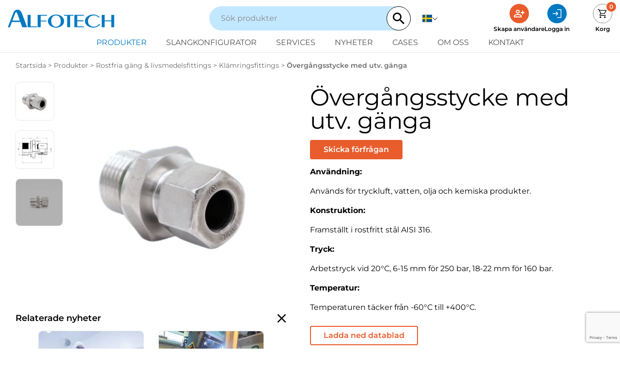

--- FILE ---
content_type: text/html; charset=utf-8
request_url: https://www.alfotech.se/produkter/rostfria-gang-livsmedelsfittings/klamringsfittings/overgaangsstycke-med-utv-ganga-rostfri-aisi-316
body_size: 32035
content:

<!doctype html>
<html lang="sv">
<head>
    <meta charset="utf-8">
    <meta name="viewport" content="width=device-width, initial-scale=1, shrink-to-fit=no">

    <title>&#xD6;verg&#xE5;ngsstycke i rostfritt st&#xE5;l med utv. g&#xE4;nga | Alfotech</title>
    <meta name="description" content="&#xD6;verg&#xE5;ngsstycke i rostfritt st&#xE5;l med utv&#xE4;ndig g&#xE4;nga, perfekt f&#xF6;r livsmedelsapplikationer. Motst&#xE5;ndskraftig mot slitage och korrosion. Best&#xE4;ll h&#xE4;r!" />
    

    
 
    
    <link rel="preconnect" href="//www.googletagmanager.com" />
    <link rel="preconnect" href="//ajax.googleapis.com" />
    <link rel="preconnect" href="//unpkg.com" />
    <link rel="dns-prefetch" href="//www.googletagmanager.com" />
    <link rel="dns-prefetch" href="//ajax.googleapis.com" />
    <link rel="dns-prefetch" href="//unpkg.com" />

    <link rel="stylesheet" type="text/css" href="/dist/css/styles.min.css?v=1_9BF8s6_zdpTCakg1O0Rm2YfLHOgLG-xD833lA3jJk" importance="high">

    <link rel="canonical" href="https://www.alfotech.se/produkter/rostfria-gang-livsmedelsfittings/klamringsfittings/overgaangsstycke-med-utv-ganga-rostfri-aisi-316" />

    
            <link rel="alternate" hreflang="da" href="https://www.alfotech.dk/produkter/ventiler-haner-spulepistoler/butterflyventiler/lkb-butterfly-ventil-epdm-pakning" />
            <link rel="alternate" hreflang="de" href="https://www.alfotech-deutschland.de/produkte/ventile-hahne-und-spruhpistolen/scheibenventile/lkb-scheibenventil-epdm-dichtung" />
            <link rel="alternate" hreflang="en" href="https://www.alfotech.eu/products/valves-taps-spray-guns/butterfly-valves/lkb-butterfly-valve-epdm-gasket" />
            <link rel="alternate" hreflang="sv" href="https://www.alfotech.se/produkter/ventiler-kranar-spolpistoler/spjallventiler/lkb-spjallventil-epdm-packning" />
        

    <meta property="og:url" content="https://www.alfotech.se/produkter/rostfria-gang-livsmedelsfittings/klamringsfittings/overgaangsstycke-med-utv-ganga-rostfri-aisi-316" />
<meta property="og:title" content="&#xD6;verg&#xE5;ngsstycke i rostfritt st&#xE5;l med utv. g&#xE4;nga | Alfotech" />
<meta property="og:description" content="&#xD6;verg&#xE5;ngsstycke i rostfritt st&#xE5;l med utv&#xE4;ndig g&#xE4;nga, perfekt f&#xF6;r livsmedelsapplikationer. Motst&#xE5;ndskraftig mot slitage och korrosion. Best&#xE4;ll h&#xE4;r!" />
    <meta property="og:image" content="https://www.alfotech.se/media/en3ljhmz/010200b-overgangsstykke-med-udv-gevind.jpg?rmode=pad&amp;width=1200&amp;height=630&amp;format=jpg&amp;quality=60" />
    <meta property="twitter:image" content="https://www.alfotech.se/media/en3ljhmz/010200b-overgangsstykke-med-udv-gevind.jpg?rmode=pad&amp;width=1200&amp;height=630&amp;format=jpg&amp;quality=60" />
<meta property="twitter:card" content="summary_large_image" />
<meta property="twitter:url" content="https://www.alfotech.se/produkter/rostfria-gang-livsmedelsfittings/klamringsfittings/overgaangsstycke-med-utv-ganga-rostfri-aisi-316" />
<meta property="twitter:title" content="&#xD6;verg&#xE5;ngsstycke i rostfritt st&#xE5;l med utv. g&#xE4;nga | Alfotech" />
<meta property="twitter:description" content="&#xD6;verg&#xE5;ngsstycke i rostfritt st&#xE5;l med utv&#xE4;ndig g&#xE4;nga, perfekt f&#xF6;r livsmedelsapplikationer. Motst&#xE5;ndskraftig mot slitage och korrosion. Best&#xE4;ll h&#xE4;r!" />
    <link rel="apple-touch-icon" sizes="180x180" href="/dist/favicons/apple-touch-icon.png">
<link rel="icon" type="image/png" sizes="32x32" href="/dist/favicons/favicon-32x32.png">
<link rel="icon" type="image/png" sizes="16x16" href="/dist/favicons/favicon-16x16.png">
<link rel="manifest" href="/dist/favicons/site.webmanifest">
<link rel="mask-icon" href="/dist/favicons/safari-pinned-tab.svg" color="#EEEEEE">
<link rel="shortcut icon" href="/dist/favicons/favicon.ico">
<meta name="msapplication-TileColor" content="#ffffff">
<meta name="msapplication-TileImage" content="/dist/favicons/mstile-144x144.png">
<meta name="msapplication-config" content="/dist/favicons/browserconfig.xml">
<meta name="theme-color" content="#ffffff">
    
    

    <script>(function(w,d,s,l,i){w[l]=w[l]||[];w[l].push({'gtm.start':
    new Date().getTime(),event:'gtm.js'});var f=d.getElementsByTagName(s)[0],
    j=d.createElement(s),dl=l!='dataLayer'?'&l='+l:'';j.async=true;j.src=
    'https://www.googletagmanager.com/gtm.js?id='+i+dl;f.parentNode.insertBefore(j,f);
    })(window,document,'script','dataLayer','GTM-5X9N78T');</script>

</head>
<body x-bind:class="$store.state.noScroll ? 'overflow-y-hidden' : ''" x-data>
    <noscript>
        <iframe src="https://www.googletagmanager.com/ns.html?id=GTM-5X9N78T" height="0" width="0" style="display:none;visibility:hidden"></iframe>
    </noscript>

    
<header class="bg-white sticky top-0 z-50 border-b border-neutral-100 py-4 lg:py-2" x-data="{menuOpen:false, dropdown: '', showLanguages: false, showUserMenu:false }">
    <div class="container px-4">
        <div class="flex items-center justify-between">
            <button type="button" class="w-1/4 cursor-pointer lg:hidden" x-on:click="menuOpen = true;" aria-label="Open navigation">
                <svg xmlns="http://www.w3.org/2000/svg" viewBox="0 -960 960 960" width="25" height="25"><path fill="currentColor" d="M120-240v-60h720v60H120Zm0-210v-60h720v60H120Zm0-210v-60h720v60H120Z" /></svg>
            </button>            

            <a href="/" class="block lg:w-1/3">
                <img src="/dist/img/logo.svg" alt="Alfotech ApS" width="220" height="37" class="max-w-[150px] lg:max-w-[220px]" />
            </a>

            <div class="hidden lg:block lg:w-1/3">
                
<div class="w-full relative z-10" x-data="{language: 'sv',...search}" x-on:click.outside="searchresult = []">
    <form action="/soek" autocomplete="off" class="w-full flex items-center justify-between gap-4 bg-primary-100 pl-6 rounded-full">
        <input name="s" x-model="s"
               x-on:input.debounce.300ms="search"
               class="w-full bg-primary-100 placeholder-neutral-500 border-0 outline-0 rounded-full py-2"
               type="search"
               placeholder="S&#xF6;k produkter" />

        <button type="button" x-show="s.length > 0" x-on:click="s = ''">
            <svg xmlns="http://www.w3.org/2000/svg" viewBox="0 0 384 512" class="w-6 h-6 text-primary-500/70 hover:text-primary-500"><path fill="currentColor" d="M342.6 150.6c12.5-12.5 12.5-32.8 0-45.3s-32.8-12.5-45.3 0L192 210.7 86.6 105.4c-12.5-12.5-32.8-12.5-45.3 0s-12.5 32.8 0 45.3L146.7 256 41.4 361.4c-12.5 12.5-12.5 32.8 0 45.3s32.8 12.5 45.3 0L192 301.3 297.4 406.6c12.5 12.5 32.8 12.5 45.3 0s12.5-32.8 0-45.3L237.3 256 342.6 150.6z" /></svg>
        </button>

        <button type="submit" class="flex items-center justify-center bg-white border border-black rounded-full cursor-pointer p-2 lg:p-3" aria-label="Search">
            <svg xmlns="http://www.w3.org/2000/svg" class="w-5 h-5 lg:w-6 lg:h-6" viewBox="0 0 23.333 23.333">
                <path id="magnify" d="M11.667,3a8.672,8.672,0,0,1,6.587,14.307l.36.36h1.053l6.667,6.667-2,2-6.667-6.667V18.613l-.36-.36A8.669,8.669,0,1,1,11.667,3m0,2.667a6,6,0,1,0,6,6A5.975,5.975,0,0,0,11.667,5.667Z" transform="translate(-3 -3)" fill="currentColor" />
            </svg>
        </button>
    </form>

    <div class="absolute w-full top-5 left-0 -z-10 bg-primary-50 shadow-lg rounded-b-xl pt-12 pb-6" x-show="isLoading || hasSearched" x-cloak>
        <div x-show="isLoading" class="text-center py-4">
            <svg xmlns="http://www.w3.org/2000/svg" viewBox="0 0 512 512" class="w-8 h-8 text-primary-600 animate-spin mx-auto"><path fill="currentColor" d="M222.7 32.1c5 16.9-4.6 34.8-21.5 39.8C121.8 95.6 64 169.1 64 256c0 106 86 192 192 192s192-86 192-192c0-86.9-57.8-160.4-137.1-184.1c-16.9-5-26.6-22.9-21.5-39.8s22.9-26.6 39.8-21.5C434.9 42.1 512 140 512 256c0 141.4-114.6 256-256 256S0 397.4 0 256C0 140 77.1 42.1 182.9 10.6c16.9-5 34.8 4.6 39.8 21.5z" /></svg>
        </div>

        <template x-for="item in searchresult.slice(0, 6)" x-bind:key="item.id">
            <a x-bind:href="item.url" class="flex items-center gap-4 px-6 py-2 hover:bg-primary-100">
                <img x-bind:src="item.image" alt="" class="w-16 h-16 object-cover rounded-md">
                <div>
                    <p class="text-lg" x-text="item.name"></p>
                    <p class="text-sm text-neutral-600" x-text="item.text"></p>
                </div>
            </a>
        </template>
        <a x-bind:href="`/soek?s=${encodeURIComponent(s)}`" class="btn btn-primary block text-lg font-bold text-center px-5 py-3 mx-6 mt-6 md:px-7" x-show="searchresult.length > 6">Se alla resultat</a>
        <div x-show="hasSearched && searchresult.length === 0" class="text-center">
            Inga resultat hittades
        </div>
    </div>
</div>
            </div>

            <div class="w-1/4 flex items-center justify-end lg:w-1/3 lg:justify-between">
                <div class="hidden lg:block">
                    
                        
<div class="langs">
    <div class="relative w-full lg:mt-0 lg:ml-6">
        <button class="flex items-center gap-2" x-on:click="showLanguages = !showLanguages" :aria-expanded="showLanguages ? 'true' : 'false'" aria-label="svenska">
            <img src="/dist/img/sv.svg" class="h-5 w-5" alt="svenska" />
            <svg xmlns="http://www.w3.org/2000/svg" width="12" height="12" fill="currentColor" class="block align-baseline down" viewBox="0 0 32 32">
                <path d="M 4.21875 10.78125 L 2.78125 12.21875 L 15.28125 24.71875 L 16 25.40625 L 16.71875 24.71875 L 29.21875 12.21875 L 27.78125 10.78125 L 16 22.5625 Z" />
            </svg>
        </button>
        <div class="bg-white w-[80px] absolute top-8 -left-4 shadow" x-show="showLanguages" x-on:click.away="showLanguages = false" x-cloak>
                <a class="flex w-full items-center text-xs uppercase border-b border-neutral-100 last:border-b-0 px-4 py-3 hover:text-neutral-300" lan-code="da" href="https://www.alfotech.dk/">
                    <img src="/dist/img/da.svg" class="h-5 w-5 mr-2" alt="da" loading="lazy">
                    da
                </a>
                <a class="flex w-full items-center text-xs uppercase border-b border-neutral-100 last:border-b-0 px-4 py-3 hover:text-neutral-300" lan-code="de" href="https://www.alfotech-deutschland.de/">
                    <img src="/dist/img/de.svg" class="h-5 w-5 mr-2" alt="de" loading="lazy">
                    de
                </a>
                <a class="flex w-full items-center text-xs uppercase border-b border-neutral-100 last:border-b-0 px-4 py-3 hover:text-neutral-300" lan-code="en" href="https://www.alfotech.eu/">
                    <img src="/dist/img/en.svg" class="h-5 w-5 mr-2" alt="en" loading="lazy">
                    en
                </a>
                <a class="flex w-full items-center text-xs uppercase border-b border-neutral-100 last:border-b-0 px-4 py-3 hover:text-neutral-300" lan-code="sv" href="/">
                    <img src="/dist/img/sv.svg" class="h-5 w-5 mr-2" alt="sv" loading="lazy">
                    sv
                </a>
        </div>
    </div>
</div>

                    
                </div>       

                <div class="lg:flex lg:items-start lg:space-x-12">
                    <div class="hidden lg:flex lg:gap-12">
                    


<a href="/skapa-anvandare">
    <div class="w-10 h-10 rounded-full bg-secondary-500 text-white p-2 m-auto">
        <svg xmlns="http://www.w3.org/2000/svg" viewBox="0 -960 960 960">
            <path fill="currentColor" d="M720-400v-120H600v-80h120v-120h80v120h120v80H800v120h-80Zm-360-80q-66 0-113-47t-47-113q0-66 47-113t113-47q66 0 113 47t47 113q0 66-47 113t-113 47ZM40-160v-112q0-34 17.5-62.5T104-378q62-31 126-46.5T360-440q66 0 130 15.5T616-378q29 15 46.5 43.5T680-272v112H40Zm80-80h480v-32q0-11-5.5-20T580-306q-54-27-109-40.5T360-360q-56 0-111 13.5T140-306q-9 5-14.5 14t-5.5 20v32Zm240-320q33 0 56.5-23.5T440-640q0-33-23.5-56.5T360-720q-33 0-56.5 23.5T280-640q0 33 23.5 56.5T360-560Zm0-80Zm0 400Z" />
        </svg>
    </div>
    <div class="text-xs font-bold whitespace-nowrap mt-1">Skapa anv&#xE4;ndare</div>
</a>

<button x-on:click="$store.state.showLogin = true" aria-label="Logga in">
    <div class="w-10 h-10 rounded-full bg-primary-500 text-white p-2 m-auto">
        <svg xmlns="http://www.w3.org/2000/svg" viewBox="0 -960 960 960">
            <path fill="currentColor" d="M489-120v-60h291v-600H489v-60h291q24 0 42 18t18 42v600q0 24-18 42t-42 18H489Zm-78-185-43-43 102-102H120v-60h348L366-612l43-43 176 176-174 174Z" />
        </svg>
    </div>
    <div class="text-xs font-bold whitespace-nowrap mt-1">Logga in</div>
</button>
                    </div>
                    
<a href="/varukorg" class="block relative">
    <div class="w-10 h-10 rounded-full border border-neutral-500 p-2 m-auto">
        <svg xmlns="http://www.w3.org/2000/svg" viewBox="0 -960 960 960">
            <path fill="currentColor" d="M286.788-81Q257-81 236-102.212q-21-21.213-21-51Q215-183 236.212-204q21.213-21 51-21Q317-225 338-203.788q21 21.213 21 51Q359-123 337.788-102q-21.213 21-51 21Zm400 0Q657-81 636-102.212q-21-21.213-21-51Q615-183 636.212-204q21.213-21 51-21Q717-225 738-203.788q21 21.213 21 51Q759-123 737.788-102q-21.213 21-51 21ZM235-741l110 228h288l125-228H235Zm-30-60h589.074q22.964 0 34.945 21Q841-759 829-738L694-495q-11 19-28.559 30.5Q647.881-453 627-453H324l-56 104h491v60H277q-42 0-60.5-28t.5-63l64-118-152-322H51v-60h117l37 79Zm140 288h288-288Z" />
        </svg>
    </div>
    <div class="w-5 h-5 absolute -top-1 -right-2 z-10 bg-secondary-500 text-white text-xs font-bold text-center rounded-full p-0.5">0</div>
    <div class="text-xs text-center font-bold mt-1">Korg</div>
</a>   
                </div>
            </div>         
        </div>

        <div class="flex items-center gap-3 mt-3 lg:hidden">
            
<div class="w-full relative z-10" x-data="{language: 'sv',...search}" x-on:click.outside="searchresult = []">
    <form action="/soek" autocomplete="off" class="w-full flex items-center justify-between gap-4 bg-primary-100 pl-6 rounded-full">
        <input name="s" x-model="s"
               x-on:input.debounce.300ms="search"
               class="w-full bg-primary-100 placeholder-neutral-500 border-0 outline-0 rounded-full py-2"
               type="search"
               placeholder="S&#xF6;k produkter" />

        <button type="button" x-show="s.length > 0" x-on:click="s = ''">
            <svg xmlns="http://www.w3.org/2000/svg" viewBox="0 0 384 512" class="w-6 h-6 text-primary-500/70 hover:text-primary-500"><path fill="currentColor" d="M342.6 150.6c12.5-12.5 12.5-32.8 0-45.3s-32.8-12.5-45.3 0L192 210.7 86.6 105.4c-12.5-12.5-32.8-12.5-45.3 0s-12.5 32.8 0 45.3L146.7 256 41.4 361.4c-12.5 12.5-12.5 32.8 0 45.3s32.8 12.5 45.3 0L192 301.3 297.4 406.6c12.5 12.5 32.8 12.5 45.3 0s12.5-32.8 0-45.3L237.3 256 342.6 150.6z" /></svg>
        </button>

        <button type="submit" class="flex items-center justify-center bg-white border border-black rounded-full cursor-pointer p-2 lg:p-3" aria-label="Search">
            <svg xmlns="http://www.w3.org/2000/svg" class="w-5 h-5 lg:w-6 lg:h-6" viewBox="0 0 23.333 23.333">
                <path id="magnify" d="M11.667,3a8.672,8.672,0,0,1,6.587,14.307l.36.36h1.053l6.667,6.667-2,2-6.667-6.667V18.613l-.36-.36A8.669,8.669,0,1,1,11.667,3m0,2.667a6,6,0,1,0,6,6A5.975,5.975,0,0,0,11.667,5.667Z" transform="translate(-3 -3)" fill="currentColor" />
            </svg>
        </button>
    </form>

    <div class="absolute w-full top-5 left-0 -z-10 bg-primary-50 shadow-lg rounded-b-xl pt-12 pb-6" x-show="isLoading || hasSearched" x-cloak>
        <div x-show="isLoading" class="text-center py-4">
            <svg xmlns="http://www.w3.org/2000/svg" viewBox="0 0 512 512" class="w-8 h-8 text-primary-600 animate-spin mx-auto"><path fill="currentColor" d="M222.7 32.1c5 16.9-4.6 34.8-21.5 39.8C121.8 95.6 64 169.1 64 256c0 106 86 192 192 192s192-86 192-192c0-86.9-57.8-160.4-137.1-184.1c-16.9-5-26.6-22.9-21.5-39.8s22.9-26.6 39.8-21.5C434.9 42.1 512 140 512 256c0 141.4-114.6 256-256 256S0 397.4 0 256C0 140 77.1 42.1 182.9 10.6c16.9-5 34.8 4.6 39.8 21.5z" /></svg>
        </div>

        <template x-for="item in searchresult.slice(0, 6)" x-bind:key="item.id">
            <a x-bind:href="item.url" class="flex items-center gap-4 px-6 py-2 hover:bg-primary-100">
                <img x-bind:src="item.image" alt="" class="w-16 h-16 object-cover rounded-md">
                <div>
                    <p class="text-lg" x-text="item.name"></p>
                    <p class="text-sm text-neutral-600" x-text="item.text"></p>
                </div>
            </a>
        </template>
        <a x-bind:href="`/soek?s=${encodeURIComponent(s)}`" class="btn btn-primary block text-lg font-bold text-center px-5 py-3 mx-6 mt-6 md:px-7" x-show="searchresult.length > 6">Se alla resultat</a>
        <div x-show="hasSearched && searchresult.length === 0" class="text-center">
            Inga resultat hittades
        </div>
    </div>
</div>
            
                
<div class="langs">
    <div class="relative w-full lg:mt-0 lg:ml-6">
        <button class="flex items-center gap-2" x-on:click="showLanguages = !showLanguages" :aria-expanded="showLanguages ? 'true' : 'false'" aria-label="svenska">
            <img src="/dist/img/sv.svg" class="h-5 w-5" alt="svenska" />
            <svg xmlns="http://www.w3.org/2000/svg" width="12" height="12" fill="currentColor" class="block align-baseline down" viewBox="0 0 32 32">
                <path d="M 4.21875 10.78125 L 2.78125 12.21875 L 15.28125 24.71875 L 16 25.40625 L 16.71875 24.71875 L 29.21875 12.21875 L 27.78125 10.78125 L 16 22.5625 Z" />
            </svg>
        </button>
        <div class="bg-white w-[80px] absolute top-8 -left-4 shadow" x-show="showLanguages" x-on:click.away="showLanguages = false" x-cloak>
                <a class="flex w-full items-center text-xs uppercase border-b border-neutral-100 last:border-b-0 px-4 py-3 hover:text-neutral-300" lan-code="da" href="https://www.alfotech.dk/">
                    <img src="/dist/img/da.svg" class="h-5 w-5 mr-2" alt="da" loading="lazy">
                    da
                </a>
                <a class="flex w-full items-center text-xs uppercase border-b border-neutral-100 last:border-b-0 px-4 py-3 hover:text-neutral-300" lan-code="de" href="https://www.alfotech-deutschland.de/">
                    <img src="/dist/img/de.svg" class="h-5 w-5 mr-2" alt="de" loading="lazy">
                    de
                </a>
                <a class="flex w-full items-center text-xs uppercase border-b border-neutral-100 last:border-b-0 px-4 py-3 hover:text-neutral-300" lan-code="en" href="https://www.alfotech.eu/">
                    <img src="/dist/img/en.svg" class="h-5 w-5 mr-2" alt="en" loading="lazy">
                    en
                </a>
                <a class="flex w-full items-center text-xs uppercase border-b border-neutral-100 last:border-b-0 px-4 py-3 hover:text-neutral-300" lan-code="sv" href="/">
                    <img src="/dist/img/sv.svg" class="h-5 w-5 mr-2" alt="sv" loading="lazy">
                    sv
                </a>
        </div>
    </div>
</div>

            
        </div>

        <div class="flex flex-col fixed z-50 w-full h-screen top-0 bg-white px-8 py-4 ease-in-out transition-all duration-500 lg:static lg:w-auto lg:h-auto lg:p-0" x-bind:class="menuOpen ? 'left-0' : '-left-full'" x-cloak>
            <div class="flex justify-between lg:hidden">
                <button type="button" class="cursor-pointer lg:hidden" x-on:click="menuOpen = false; document.body.classList.remove('noscroll');" aria-label="Close navigation">
                    <svg xmlns="http://www.w3.org/2000/svg" viewBox="0 -960 960 960" width="25" height="25"><path fill="currentColor" d="m249-207-42-42 231-231-231-231 42-42 231 231 231-231 42 42-231 231 231 231-42 42-231-231-231 231Z" /></svg>
                </button>
                <div class="flex gap-4">
                    


<a href="/skapa-anvandare">
    <div class="w-10 h-10 rounded-full bg-secondary-500 text-white p-2 m-auto">
        <svg xmlns="http://www.w3.org/2000/svg" viewBox="0 -960 960 960">
            <path fill="currentColor" d="M720-400v-120H600v-80h120v-120h80v120h120v80H800v120h-80Zm-360-80q-66 0-113-47t-47-113q0-66 47-113t113-47q66 0 113 47t47 113q0 66-47 113t-113 47ZM40-160v-112q0-34 17.5-62.5T104-378q62-31 126-46.5T360-440q66 0 130 15.5T616-378q29 15 46.5 43.5T680-272v112H40Zm80-80h480v-32q0-11-5.5-20T580-306q-54-27-109-40.5T360-360q-56 0-111 13.5T140-306q-9 5-14.5 14t-5.5 20v32Zm240-320q33 0 56.5-23.5T440-640q0-33-23.5-56.5T360-720q-33 0-56.5 23.5T280-640q0 33 23.5 56.5T360-560Zm0-80Zm0 400Z" />
        </svg>
    </div>
    <div class="text-xs font-bold whitespace-nowrap mt-1">Skapa anv&#xE4;ndare</div>
</a>

<button x-on:click="$store.state.showLogin = true" aria-label="Logga in">
    <div class="w-10 h-10 rounded-full bg-primary-500 text-white p-2 m-auto">
        <svg xmlns="http://www.w3.org/2000/svg" viewBox="0 -960 960 960">
            <path fill="currentColor" d="M489-120v-60h291v-600H489v-60h291q24 0 42 18t18 42v600q0 24-18 42t-42 18H489Zm-78-185-43-43 102-102H120v-60h348L366-612l43-43 176 176-174 174Z" />
        </svg>
    </div>
    <div class="text-xs font-bold whitespace-nowrap mt-1">Logga in</div>
</button>

                    
<a href="/varukorg" class="block relative">
    <div class="w-10 h-10 rounded-full border border-neutral-500 p-2 m-auto">
        <svg xmlns="http://www.w3.org/2000/svg" viewBox="0 -960 960 960">
            <path fill="currentColor" d="M286.788-81Q257-81 236-102.212q-21-21.213-21-51Q215-183 236.212-204q21.213-21 51-21Q317-225 338-203.788q21 21.213 21 51Q359-123 337.788-102q-21.213 21-51 21Zm400 0Q657-81 636-102.212q-21-21.213-21-51Q615-183 636.212-204q21.213-21 51-21Q717-225 738-203.788q21 21.213 21 51Q759-123 737.788-102q-21.213 21-51 21ZM235-741l110 228h288l125-228H235Zm-30-60h589.074q22.964 0 34.945 21Q841-759 829-738L694-495q-11 19-28.559 30.5Q647.881-453 627-453H324l-56 104h491v60H277q-42 0-60.5-28t.5-63l64-118-152-322H51v-60h117l37 79Zm140 288h288-288Z" />
        </svg>
    </div>
    <div class="w-5 h-5 absolute -top-1 -right-2 z-10 bg-secondary-500 text-white text-xs font-bold text-center rounded-full p-0.5">0</div>
    <div class="text-xs text-center font-bold mt-1">Korg</div>
</a>   
                </div>            
            </div>

            
                <nav class="flex flex-col flex-wrap text-lg justify-center mt-6 space-y-4 lg:gap-y-2 lg:text-base lg:space-y-0 lg:mt-0 lg:pt-2 lg:flex-row lg:space-x-10">
                    
    <div x-on:mouseleave.debounce.150ms="dropdown=false">
        <a href="/produkter" class="uppercase text-primary-500 lg:inline-block hover:text-primary-500" >
            Produkter
            
        </a>
        
    </div>
    <div x-on:mouseleave.debounce.150ms="dropdown=false">
        <a href="/slangkonfigurator" class="uppercase text-neutral-700 lg:inline-block hover:text-primary-500" >
            Slangkonfigurator
            
        </a>
        
    </div>
    <div x-on:mouseleave.debounce.150ms="dropdown=false">
        <a href="/services" class="uppercase text-neutral-700 lg:inline-block hover:text-primary-500" >
            Services
            
        </a>
        
    </div>
    <div x-on:mouseleave.debounce.150ms="dropdown=false">
        <a href="/nyheter" class="uppercase text-neutral-700 lg:inline-block hover:text-primary-500" >
            Nyheter
            
        </a>
        
    </div>
    <div x-on:mouseleave.debounce.150ms="dropdown=false">
        <a href="/cases" class="uppercase text-neutral-700 lg:inline-block hover:text-primary-500" >
            Cases
            
        </a>
        
    </div>
    <div x-on:mouseleave.debounce.150ms="dropdown=false">
        <a href="/om-oss" class="uppercase text-neutral-700 lg:inline-block hover:text-primary-500" >
            Om oss
            
        </a>
        
    </div>
    <div x-on:mouseleave.debounce.150ms="dropdown=false">
        <a href="/kontakt" class="uppercase text-neutral-700 lg:inline-block hover:text-primary-500" >
            Kontakt
            
        </a>
        
    </div>

                </nav>
            
        </div>
    </div>
</header>


    

    <main>
        <div id="content">
            
<div x-data="product" x-init="" class="container mt-4 mb-20">
    
        
<ul class="list-none text-sm text-neutral-600">
        <li class="inline-block">
            <a href="/">Startsida</a> &gt;
        </li>
        <li class="inline-block">
            <a href="/produkter">Produkter</a> &gt;
        </li>
        <li class="inline-block">
            <a href="/produkter/rostfria-gang-livsmedelsfittings">Rostfria g&#xE4;ng &amp; livsmedelsfittings</a> &gt;
        </li>
        <li class="inline-block">
            <a href="/produkter/rostfria-gang-livsmedelsfittings/klamringsfittings">Kl&#xE4;mringsfittings</a> &gt;
        </li>
    <li class="inline-block font-bold">&#xD6;verg&#xE5;ngsstycke med utv. g&#xE4;nga</li>
</ul>
    
        <div class="mt-6 lg:flex" x-init="$nextTick(() =>{refreshFsLightbox()})">
            <div class="w-full h-fit flex flex-wrap gap-3 lg:w-1/2 lg:gap-5 lg:pr-12">
                <div class="preview-images flex-initial space-y-3 lg:space-y-5">
                        <picture class="block">
                            <source srcset="/media/en3ljhmz/010200b-overgangsstykke-med-udv-gevind.jpg?rmode=pad&amp;width=130&amp;height=130&amp;format=webp&amp;quality=90&amp;v=1db658b7f8d7c80" type="image/webp" media="(min-width: 1536px)" width="130" height="130">
                            <source srcset="/media/en3ljhmz/010200b-overgangsstykke-med-udv-gevind.jpg?rmode=pad&amp;width=100&amp;height=100&amp;format=webp&amp;quality=90&amp;v=1db658b7f8d7c80" type="image/webp" media="(min-width: 1024px)" width="100" height="100">
                            <source srcset="/media/en3ljhmz/010200b-overgangsstykke-med-udv-gevind.jpg?rmode=pad&amp;width=80&amp;height=80&amp;format=webp&amp;quality=90&amp;v=1db658b7f8d7c80" type="image/webp" media="(min-width: 0px)" width="80" height="80">

                            <source srcset="/media/en3ljhmz/010200b-overgangsstykke-med-udv-gevind.jpg?rmode=pad&amp;width=130&amp;height=130&amp;format=jpg&amp;quality=90&amp;v=1db658b7f8d7c80" type="image/jpeg" media="(min-width: 1536px)" width="130" height="130">
                            <source srcset="/media/en3ljhmz/010200b-overgangsstykke-med-udv-gevind.jpg?rmode=pad&amp;width=100&amp;height=100&amp;format=jpg&amp;quality=90&amp;v=1db658b7f8d7c80" type="image/jpeg" media="(min-width: 1024px)" width="100" height="100">
                            <source srcset="/media/en3ljhmz/010200b-overgangsstykke-med-udv-gevind.jpg?rmode=pad&amp;width=80&amp;height=80&amp;format=jpg&amp;quality=90&amp;v=1db658b7f8d7c80" type="image/jpeg" media="(min-width: 0px)" width="80" height="80">

                            <img src="/media/en3ljhmz/010200b-overgangsstykke-med-udv-gevind.jpg?rmode=pad&amp;width=80&amp;height=80&amp;format=jpg&amp;quality=90&amp;v=1db658b7f8d7c80" alt="&#xD6;verg&#xE5;ngsstycke med utv. g&#xE4;nga" width="80" height="80" x-on:mouseover="selectedType='image';selectedImage=''; imageIndex=0;" class="border border-neutral-100 cursor-pointer rounded-lg cursor-pointer" />
                        </picture>
                        <a data-fslightbox href="/media/en3ljhmz/010200b-overgangsstykke-med-udv-gevind.jpg?rmode=pad&amp;width=0&amp;height=0&amp;format=webp&amp;quality=90&amp;v=1db658b7f8d7c80"></a>
                        <picture class="block">
                            <source srcset="/media/f1ohcgw0/010200t-overgangsstykke.jpg?rmode=pad&amp;width=130&amp;height=130&amp;format=webp&amp;quality=90&amp;v=1da028f17f60930" type="image/webp" media="(min-width: 1536px)" width="130" height="130">
                            <source srcset="/media/f1ohcgw0/010200t-overgangsstykke.jpg?rmode=pad&amp;width=100&amp;height=100&amp;format=webp&amp;quality=90&amp;v=1da028f17f60930" type="image/webp" media="(min-width: 1024px)" width="100" height="100">
                            <source srcset="/media/f1ohcgw0/010200t-overgangsstykke.jpg?rmode=pad&amp;width=80&amp;height=80&amp;format=webp&amp;quality=90&amp;v=1da028f17f60930" type="image/webp" media="(min-width: 0px)" width="80" height="80">

                            <source srcset="/media/f1ohcgw0/010200t-overgangsstykke.jpg?rmode=pad&amp;width=130&amp;height=130&amp;format=jpg&amp;quality=90&amp;v=1da028f17f60930" type="image/jpeg" media="(min-width: 1536px)" width="130" height="130">
                            <source srcset="/media/f1ohcgw0/010200t-overgangsstykke.jpg?rmode=pad&amp;width=100&amp;height=100&amp;format=jpg&amp;quality=90&amp;v=1da028f17f60930" type="image/jpeg" media="(min-width: 1024px)" width="100" height="100">
                            <source srcset="/media/f1ohcgw0/010200t-overgangsstykke.jpg?rmode=pad&amp;width=80&amp;height=80&amp;format=jpg&amp;quality=90&amp;v=1da028f17f60930" type="image/jpeg" media="(min-width: 0px)" width="80" height="80">

                            <img src="/media/f1ohcgw0/010200t-overgangsstykke.jpg?rmode=pad&amp;width=80&amp;height=80&amp;format=jpg&amp;quality=90&amp;v=1da028f17f60930" alt="&#xD6;verg&#xE5;ngsstycke med utv. g&#xE4;nga" width="80" height="80" x-on:mouseover="selectedType='image';selectedImage='/media/f1ohcgw0/010200t-overgangsstykke.jpg?rmode=pad&amp;width=695&amp;height=695&amp;format=webp&amp;quality=90&amp;v=1da028f17f60930'; imageIndex=1;" class="border border-neutral-100 cursor-pointer rounded-lg cursor-pointer" />
                        </picture>
                        <a data-fslightbox href="/media/f1ohcgw0/010200t-overgangsstykke.jpg?rmode=pad&amp;width=0&amp;height=0&amp;format=webp&amp;quality=90&amp;v=1da028f17f60930"></a>

                        <div class="relative border border-neutral-100 rounded-lg overflow-hidden">
                            <img src="https://i.vimeocdn.com/video/1793807735-bbce8501104c87ffb98fd3773be49b509363158dd473fdf449bd8480b83ed8bd-d_295x166" alt="&#xD6;verg&#xE5;ngsstycke med utv. g&#xE4;nga" width="80" height="80" x-on:click="selectedType='embed'" class="w-20 h-20 object-cover scale-110 cursor-pointer rounded-lg lg:w-24 lg:h-24 2xl:w-32 2xl:h-32" />
                            <div class="absolute top-0 left-0 h-full w-full flex justify-center items-center bg-black/30 rounded-lg p-2 pointer-events-none">
                                <svg version="1.1" id="Layer_1" xmlns="http://www.w3.org/2000/svg" x="0" y="0" viewBox="0 0 500 500" style="enable-background:new 0 0 500 500" xml:space="preserve">
                                    <path fill="#fff"  d="M216.9 333.6c-13 0-23.6-10.3-23.7-23V189.5c.1-12.7 10.7-23 23.7-23 4.1 0 8.3 1 12.5 3 .3.2.7.3 1 .5l96.6 56.7c8.9 4.9 14.2 13.5 14.1 23.3.1 9.8-5.2 18.5-14.1 23.3L230.3 330c-.3.2-.6.4-1 .5-4.1 2.1-8.2 3.1-12.4 3.1zm3.6-137.8v108.4l92.3-54.2-92.3-54.2z" />
                                    <path fill="#fff" d="M250 416.7c-91.9 0-166.7-74.8-166.7-166.7S158.1 83.3 250 83.3c91.9 0 166.7 74.8 166.7 166.7S341.9 416.7 250 416.7zm0-306.1c-76.9 0-139.4 62.5-139.4 139.4S173.1 389.4 250 389.4 389.4 326.9 389.4 250 326.9 110.6 250 110.6z" />
                                </svg>
                            </div>
                        </div> 
                                     
                </div>
                
                <div class="main-image flex-1">
                    <template x-if="selectedType === 'image' && selectedImage !== ''">
                        <div x-on:click="fsLightbox.open(imageIndex);">
                            <img x-bind:src="selectedImage" alt="&#xD6;verg&#xE5;ngsstycke med utv. g&#xE4;nga" class="max-w-full h-auto cursor-pointer" width="695" height="695" />
                        </div>
                    </template>
                    <template x-if="selectedType === 'image' && selectedImage === ''">
                            <div x-on:click="fsLightbox.open();">
                                <picture>
                                    <source srcset="/media/en3ljhmz/010200b-overgangsstykke-med-udv-gevind.jpg?rmode=pad&amp;width=695&amp;height=695&amp;format=webp&amp;quality=90&amp;v=1db658b7f8d7c80" type="image/webp" media="(min-width: 1840px)" width="695" height="695">
                                    <source srcset="/media/en3ljhmz/010200b-overgangsstykke-med-udv-gevind.jpg?rmode=pad&amp;width=540&amp;height=540&amp;format=webp&amp;quality=90&amp;v=1db658b7f8d7c80" type="image/webp" media="(min-width: 1536px)" width="540" height="540">
                                    <source srcset="/media/en3ljhmz/010200b-overgangsstykke-med-udv-gevind.jpg?rmode=pad&amp;width=415&amp;height=415&amp;format=webp&amp;quality=90&amp;v=1db658b7f8d7c80" type="image/webp" media="(min-width: 1280px)" width="415" height="415">
                                    <source srcset="/media/en3ljhmz/010200b-overgangsstykke-med-udv-gevind.jpg?rmode=pad&amp;width=320&amp;height=320&amp;format=webp&amp;quality=90&amp;v=1db658b7f8d7c80" type="image/webp" media="(min-width: 1024px)" width="320" height="320">
                                    <source srcset="/media/en3ljhmz/010200b-overgangsstykke-med-udv-gevind.jpg?rmode=pad&amp;width=600&amp;height=600&amp;format=webp&amp;quality=90&amp;v=1db658b7f8d7c80" type="image/webp" media="(min-width: 768px)" width="600" height="600">
                                    <source srcset="/media/en3ljhmz/010200b-overgangsstykke-med-udv-gevind.jpg?rmode=pad&amp;width=485&amp;height=485&amp;format=webp&amp;quality=90&amp;v=1db658b7f8d7c80" type="image/webp" media="(min-width: 0px)" width="485" height="485">

                                    <source srcset="/media/en3ljhmz/010200b-overgangsstykke-med-udv-gevind.jpg?rmode=pad&amp;width=695&amp;height=695&amp;format=jpg&amp;quality=90&amp;v=1db658b7f8d7c80" type="image/jpeg" media="(min-width: 1840px)" width="695" height="695">
                                    <source srcset="/media/en3ljhmz/010200b-overgangsstykke-med-udv-gevind.jpg?rmode=pad&amp;width=540&amp;height=540&amp;format=jpg&amp;quality=90&amp;v=1db658b7f8d7c80" type="image/jpeg" media="(min-width: 1536px)" width="540" height="540">
                                    <source srcset="/media/en3ljhmz/010200b-overgangsstykke-med-udv-gevind.jpg?rmode=pad&amp;width=415&amp;height=415&amp;format=jpg&amp;quality=90&amp;v=1db658b7f8d7c80" type="image/jpeg" media="(min-width: 1280px)" width="415" height="415">
                                    <source srcset="/media/en3ljhmz/010200b-overgangsstykke-med-udv-gevind.jpg?rmode=pad&amp;width=320&amp;height=320&amp;format=jpg&amp;quality=90&amp;v=1db658b7f8d7c80" type="image/jpeg" media="(min-width: 1024px)" width="320" height="320">
                                    <source srcset="/media/en3ljhmz/010200b-overgangsstykke-med-udv-gevind.jpg?rmode=pad&amp;width=600&amp;height=600&amp;format=jpg&amp;quality=90&amp;v=1db658b7f8d7c80" type="image/jpeg" media="(min-width: 768px)" width="600" height="600">
                                    <source srcset="/media/en3ljhmz/010200b-overgangsstykke-med-udv-gevind.jpg?rmode=pad&amp;width=485&amp;height=485&amp;format=jpg&amp;quality=90&amp;v=1db658b7f8d7c80" type="image/jpeg" media="(min-width: 0px)" width="485" height="485">

                                    <img src="/media/en3ljhmz/010200b-overgangsstykke-med-udv-gevind.jpg?rmode=pad&amp;width=485&amp;height=485&amp;format=jpg&amp;quality=90&amp;v=1db658b7f8d7c80" alt="&#xD6;verg&#xE5;ngsstycke med utv. g&#xE4;nga" class="max-w-full h-auto cursor-pointer" width="485" height="485" x-on:click="fsLightbox.open();" />
                                </picture>
                            </div>
                        
                    </template>
                    <template x-if="selectedType === 'embed'" x-cloak>
                            <div class="embed-responsive embed-responsive-16by9 border border-neutral-100 rounded-lg">
                                <iframe src="https://player.vimeo.com/video/910036298?app_id=122963" width="426" height="240" frameborder="0" allow="autoplay; fullscreen; picture-in-picture" title="01.02.00 - 01659102" allowfullscreen=""></iframe>
                            </div>
                    </template>
                </div>

                
    <div class="w-full" x-data="{ open: 1 }">
                    <div class="border-b">
                        <div class="flex justify-between items-center cursor-pointer" x-on:click="open !== 1 ? open = 1 : open = null">
                            <h3 class="text-lg font-bold my-3">Relaterade nyheter</h3>
                            <svg xmlns="http://www.w3.org/2000/svg" width="21" height="21" x-bind:class="open == 1 ? 'rotate-45 scale-110' : ''">
                                <path d="M9.375 21v-9.375H0v-2.25h9.375V0h2.25v9.375H21v2.25h-9.375V21Z" />
                            </svg>
                        </div>
                            <div class="flex items-center mb-6 relative z-10" x-show="open == 1">
                                <button class="prev-btn h-14 w-14 text-neutral-200 2xl:hidden" aria-label="Previous related news">
                                    <svg xmlns="http://www.w3.org/2000/svg" fill="none" stroke="currentColor" stroke-linecap="round" stroke-linejoin="round" stroke-width="2" class="feather feather-chevron-left" viewBox="0 0 24 24">
                                        <path d="m15 18-6-6 6-6" />
                                    </svg>
                                </button>
                                <div class="swiper-related-items w-full overflow-hidden">
                                    <div class="swiper-wrapper items-stretch">
                                            <a href="/nyheter/vaar-guiden-till-aseptiska-fittings" class="swiper-slide border border-neutral-100 rounded-lg">
                                                    <picture>
                                                        <source srcset="/media/0z3poo0v/pharma-man-on-ladder_2.jpg?rxy=0.49874686716791977,0.4477861319966583&amp;width=210&amp;height=130&amp;format=webp&amp;quality=60&amp;v=1da42e722bf6c60" type="image/webp" media="(min-width: 1536px)" width="210" height="130">
                                                        <source srcset="/media/0z3poo0v/pharma-man-on-ladder_2.jpg?rxy=0.49874686716791977,0.4477861319966583&amp;width=220&amp;height=140&amp;format=webp&amp;quality=60&amp;v=1da42e722bf6c60" type="image/webp" media="(min-width: 1280px)" width="220" height="140">
                                                        <source srcset="/media/0z3poo0v/pharma-man-on-ladder_2.jpg?rxy=0.49874686716791977,0.4477861319966583&amp;width=345&amp;height=215&amp;format=webp&amp;quality=60&amp;v=1da42e722bf6c60" type="image/webp" media="(min-width: 1024px)" width="345" height="215">
                                                        <source srcset="/media/0z3poo0v/pharma-man-on-ladder_2.jpg?rxy=0.49874686716791977,0.4477861319966583&amp;width=290&amp;height=180&amp;format=webp&amp;quality=60&amp;v=1da42e722bf6c60" type="image/webp" media="(min-width: 768px)" width="290" height="180">
                                                        <source srcset="/media/0z3poo0v/pharma-man-on-ladder_2.jpg?rxy=0.49874686716791977,0.4477861319966583&amp;width=225&amp;height=140&amp;format=webp&amp;quality=60&amp;v=1da42e722bf6c60" type="image/webp" media="(min-width: 640px)" width="225" height="140">
                                                        <source srcset="/media/0z3poo0v/pharma-man-on-ladder_2.jpg?rxy=0.49874686716791977,0.4477861319966583&amp;width=465&amp;height=290&amp;format=webp&amp;quality=60&amp;v=1da42e722bf6c60" type="image/webp" media="(min-width: 0px)" width="465" height="290">

                                                        <source srcset="/media/0z3poo0v/pharma-man-on-ladder_2.jpg?rxy=0.49874686716791977,0.4477861319966583&amp;width=210&amp;height=130&amp;format=jpg&amp;quality=60&amp;v=1da42e722bf6c60" type="image/jpeg" media="(min-width: 1536px)" width="210" height="130">
                                                        <source srcset="/media/0z3poo0v/pharma-man-on-ladder_2.jpg?rxy=0.49874686716791977,0.4477861319966583&amp;width=220&amp;height=140&amp;format=jpg&amp;quality=60&amp;v=1da42e722bf6c60" type="image/jpeg" media="(min-width: 1280px)" width="220" height="140">
                                                        <source srcset="/media/0z3poo0v/pharma-man-on-ladder_2.jpg?rxy=0.49874686716791977,0.4477861319966583&amp;width=345&amp;height=215&amp;format=jpg&amp;quality=60&amp;v=1da42e722bf6c60" type="image/jpeg" media="(min-width: 1024px)" width="345" height="215">
                                                        <source srcset="/media/0z3poo0v/pharma-man-on-ladder_2.jpg?rxy=0.49874686716791977,0.4477861319966583&amp;width=290&amp;height=180&amp;format=jpg&amp;quality=60&amp;v=1da42e722bf6c60" type="image/jpeg" media="(min-width: 768px)" width="290" height="180">
                                                        <source srcset="/media/0z3poo0v/pharma-man-on-ladder_2.jpg?rxy=0.49874686716791977,0.4477861319966583&amp;width=225&amp;height=140&amp;format=jpg&amp;quality=60&amp;v=1da42e722bf6c60" type="image/jpeg" media="(min-width: 640px)" width="225" height="140">
                                                        <source srcset="/media/0z3poo0v/pharma-man-on-ladder_2.jpg?rxy=0.49874686716791977,0.4477861319966583&amp;width=465&amp;height=290&amp;format=jpg&amp;quality=60&amp;v=1da42e722bf6c60" type="image/jpeg" media="(min-width: 0px)" width="465" height="290">

                                                        <img src="/media/0z3poo0v/pharma-man-on-ladder_2.jpg?rxy=0.49874686716791977,0.4477861319966583&amp;width=465&amp;height=290&amp;format=jpg&amp;quality=60&amp;v=1da42e722bf6c60" alt="V&#xE5;r-guiden till aseptiska fittings" width="145" height="145" class="w-full rounded-t-lg" loading="lazy" />
                                                    </picture>
                                                
                                                <div class="p-3">
                                                    V&#xE5;r-guiden till aseptiska fittings
                                                </div>

                                            </a>
                                            <a href="/nyheter/peters-week-avsnitt-4" class="swiper-slide border border-neutral-100 rounded-lg">
                                                    <picture>
                                                        <source srcset="/media/u1tpmefr/assemblyworkshop-welding1.jpg?rxy=0.4999998182206939,0.3092695570921831&amp;width=210&amp;height=130&amp;format=webp&amp;quality=60&amp;v=1da4247124453f0" type="image/webp" media="(min-width: 1536px)" width="210" height="130">
                                                        <source srcset="/media/u1tpmefr/assemblyworkshop-welding1.jpg?rxy=0.4999998182206939,0.3092695570921831&amp;width=220&amp;height=140&amp;format=webp&amp;quality=60&amp;v=1da4247124453f0" type="image/webp" media="(min-width: 1280px)" width="220" height="140">
                                                        <source srcset="/media/u1tpmefr/assemblyworkshop-welding1.jpg?rxy=0.4999998182206939,0.3092695570921831&amp;width=345&amp;height=215&amp;format=webp&amp;quality=60&amp;v=1da4247124453f0" type="image/webp" media="(min-width: 1024px)" width="345" height="215">
                                                        <source srcset="/media/u1tpmefr/assemblyworkshop-welding1.jpg?rxy=0.4999998182206939,0.3092695570921831&amp;width=290&amp;height=180&amp;format=webp&amp;quality=60&amp;v=1da4247124453f0" type="image/webp" media="(min-width: 768px)" width="290" height="180">
                                                        <source srcset="/media/u1tpmefr/assemblyworkshop-welding1.jpg?rxy=0.4999998182206939,0.3092695570921831&amp;width=225&amp;height=140&amp;format=webp&amp;quality=60&amp;v=1da4247124453f0" type="image/webp" media="(min-width: 640px)" width="225" height="140">
                                                        <source srcset="/media/u1tpmefr/assemblyworkshop-welding1.jpg?rxy=0.4999998182206939,0.3092695570921831&amp;width=465&amp;height=290&amp;format=webp&amp;quality=60&amp;v=1da4247124453f0" type="image/webp" media="(min-width: 0px)" width="465" height="290">

                                                        <source srcset="/media/u1tpmefr/assemblyworkshop-welding1.jpg?rxy=0.4999998182206939,0.3092695570921831&amp;width=210&amp;height=130&amp;format=jpg&amp;quality=60&amp;v=1da4247124453f0" type="image/jpeg" media="(min-width: 1536px)" width="210" height="130">
                                                        <source srcset="/media/u1tpmefr/assemblyworkshop-welding1.jpg?rxy=0.4999998182206939,0.3092695570921831&amp;width=220&amp;height=140&amp;format=jpg&amp;quality=60&amp;v=1da4247124453f0" type="image/jpeg" media="(min-width: 1280px)" width="220" height="140">
                                                        <source srcset="/media/u1tpmefr/assemblyworkshop-welding1.jpg?rxy=0.4999998182206939,0.3092695570921831&amp;width=345&amp;height=215&amp;format=jpg&amp;quality=60&amp;v=1da4247124453f0" type="image/jpeg" media="(min-width: 1024px)" width="345" height="215">
                                                        <source srcset="/media/u1tpmefr/assemblyworkshop-welding1.jpg?rxy=0.4999998182206939,0.3092695570921831&amp;width=290&amp;height=180&amp;format=jpg&amp;quality=60&amp;v=1da4247124453f0" type="image/jpeg" media="(min-width: 768px)" width="290" height="180">
                                                        <source srcset="/media/u1tpmefr/assemblyworkshop-welding1.jpg?rxy=0.4999998182206939,0.3092695570921831&amp;width=225&amp;height=140&amp;format=jpg&amp;quality=60&amp;v=1da4247124453f0" type="image/jpeg" media="(min-width: 640px)" width="225" height="140">
                                                        <source srcset="/media/u1tpmefr/assemblyworkshop-welding1.jpg?rxy=0.4999998182206939,0.3092695570921831&amp;width=465&amp;height=290&amp;format=jpg&amp;quality=60&amp;v=1da4247124453f0" type="image/jpeg" media="(min-width: 0px)" width="465" height="290">

                                                        <img src="/media/u1tpmefr/assemblyworkshop-welding1.jpg?rxy=0.4999998182206939,0.3092695570921831&amp;width=465&amp;height=290&amp;format=jpg&amp;quality=60&amp;v=1da4247124453f0" alt="Video: Peter&#x27;s Week avsnitt 4: Monteringsverkstaden" width="145" height="145" class="w-full rounded-t-lg" loading="lazy" />
                                                    </picture>
                                                
                                                <div class="p-3">
                                                    Video: Peter&#x27;s Week avsnitt 4: Monteringsverkstaden
                                                </div>

                                            </a>
                                            <a href="/nyheter/kanner-du-igen-de-har-kopplingstyperna" class="swiper-slide border border-neutral-100 rounded-lg">
                                                    <picture>
                                                        <source srcset="/media/hqbpkc4o/3-most-common-coupling-types.jpg?rxy=0.5200501253132832,0.34530771372876634&amp;width=210&amp;height=130&amp;format=webp&amp;quality=60&amp;v=1da95631a167030" type="image/webp" media="(min-width: 1536px)" width="210" height="130">
                                                        <source srcset="/media/hqbpkc4o/3-most-common-coupling-types.jpg?rxy=0.5200501253132832,0.34530771372876634&amp;width=220&amp;height=140&amp;format=webp&amp;quality=60&amp;v=1da95631a167030" type="image/webp" media="(min-width: 1280px)" width="220" height="140">
                                                        <source srcset="/media/hqbpkc4o/3-most-common-coupling-types.jpg?rxy=0.5200501253132832,0.34530771372876634&amp;width=345&amp;height=215&amp;format=webp&amp;quality=60&amp;v=1da95631a167030" type="image/webp" media="(min-width: 1024px)" width="345" height="215">
                                                        <source srcset="/media/hqbpkc4o/3-most-common-coupling-types.jpg?rxy=0.5200501253132832,0.34530771372876634&amp;width=290&amp;height=180&amp;format=webp&amp;quality=60&amp;v=1da95631a167030" type="image/webp" media="(min-width: 768px)" width="290" height="180">
                                                        <source srcset="/media/hqbpkc4o/3-most-common-coupling-types.jpg?rxy=0.5200501253132832,0.34530771372876634&amp;width=225&amp;height=140&amp;format=webp&amp;quality=60&amp;v=1da95631a167030" type="image/webp" media="(min-width: 640px)" width="225" height="140">
                                                        <source srcset="/media/hqbpkc4o/3-most-common-coupling-types.jpg?rxy=0.5200501253132832,0.34530771372876634&amp;width=465&amp;height=290&amp;format=webp&amp;quality=60&amp;v=1da95631a167030" type="image/webp" media="(min-width: 0px)" width="465" height="290">

                                                        <source srcset="/media/hqbpkc4o/3-most-common-coupling-types.jpg?rxy=0.5200501253132832,0.34530771372876634&amp;width=210&amp;height=130&amp;format=jpg&amp;quality=60&amp;v=1da95631a167030" type="image/jpeg" media="(min-width: 1536px)" width="210" height="130">
                                                        <source srcset="/media/hqbpkc4o/3-most-common-coupling-types.jpg?rxy=0.5200501253132832,0.34530771372876634&amp;width=220&amp;height=140&amp;format=jpg&amp;quality=60&amp;v=1da95631a167030" type="image/jpeg" media="(min-width: 1280px)" width="220" height="140">
                                                        <source srcset="/media/hqbpkc4o/3-most-common-coupling-types.jpg?rxy=0.5200501253132832,0.34530771372876634&amp;width=345&amp;height=215&amp;format=jpg&amp;quality=60&amp;v=1da95631a167030" type="image/jpeg" media="(min-width: 1024px)" width="345" height="215">
                                                        <source srcset="/media/hqbpkc4o/3-most-common-coupling-types.jpg?rxy=0.5200501253132832,0.34530771372876634&amp;width=290&amp;height=180&amp;format=jpg&amp;quality=60&amp;v=1da95631a167030" type="image/jpeg" media="(min-width: 768px)" width="290" height="180">
                                                        <source srcset="/media/hqbpkc4o/3-most-common-coupling-types.jpg?rxy=0.5200501253132832,0.34530771372876634&amp;width=225&amp;height=140&amp;format=jpg&amp;quality=60&amp;v=1da95631a167030" type="image/jpeg" media="(min-width: 640px)" width="225" height="140">
                                                        <source srcset="/media/hqbpkc4o/3-most-common-coupling-types.jpg?rxy=0.5200501253132832,0.34530771372876634&amp;width=465&amp;height=290&amp;format=jpg&amp;quality=60&amp;v=1da95631a167030" type="image/jpeg" media="(min-width: 0px)" width="465" height="290">

                                                        <img src="/media/hqbpkc4o/3-most-common-coupling-types.jpg?rxy=0.5200501253132832,0.34530771372876634&amp;width=465&amp;height=290&amp;format=jpg&amp;quality=60&amp;v=1da95631a167030" alt="Video: K&#xE4;nner du igen de h&#xE4;r kopplingstyperna?" width="145" height="145" class="w-full rounded-t-lg" loading="lazy" />
                                                    </picture>
                                                
                                                <div class="p-3">
                                                    Video: K&#xE4;nner du igen de h&#xE4;r kopplingstyperna?
                                                </div>

                                            </a>
                                    </div>
                                </div>
                                <button class="next-btn h-14 w-14 text-neutral-200 2xl:hidden" aria-label="Next related news">
                                    <svg xmlns="http://www.w3.org/2000/svg" fill="none" stroke="currentColor" stroke-linecap="round" stroke-linejoin="round" stroke-width="2" class="feather feather-chevron-right" viewBox="0 0 24 24">
                                        <path d="m9 18 6-6-6-6" />
                                    </svg>
                                </button>
                            </div>
                        
                    </div>
                    <div class="border-b">
                        <div class="flex justify-between items-center cursor-pointer" x-on:click="open !== 2 ? open = 2 : open = null">
                            <h3 class="text-lg font-bold my-3">Andra kunder tittade ocks&#xE5; p&#xE5;</h3>
                            <svg xmlns="http://www.w3.org/2000/svg" width="21" height="21" x-bind:class="open == 2 ? 'rotate-45 scale-110' : ''">
                                <path d="M9.375 21v-9.375H0v-2.25h9.375V0h2.25v9.375H21v2.25h-9.375V21Z" />
                            </svg>
                        </div>
                            <div class="flex items-center mb-6" x-show="open == 2">
                                <button class="prev-btn h-14 w-14 text-neutral-200 2xl:hidden" aria-label="Previous related products">
                                    <svg xmlns="http://www.w3.org/2000/svg" fill="none" stroke="currentColor" stroke-linecap="round" stroke-linejoin="round" stroke-width="2" class="feather feather-chevron-left" viewBox="0 0 24 24">
                                        <path d="m15 18-6-6 6-6" />
                                    </svg>
                                </button>
                                <div class="swiper-related-items w-full overflow-hidden">
                                    <div class="swiper-wrapper">
                                            <a href="/produkter/rostfria-gang-livsmedelsfittings/gangfittings/muff-rostfri-aisi-316" class="swiper-slide border border-neutral-100 rounded-lg">
                                                    <picture>
                                                        <source srcset="/media/hy1cvaax/010006b-muffe.jpg?rmode=pad&amp;width=260&amp;height=195&amp;format=webp&amp;quality=90&amp;v=1daf206c38bde20" type="image/webp" media="(min-width: 1840px)" width="260" height="195">
                                                        <source srcset="/media/hy1cvaax/010006b-muffe.jpg?rmode=pad&amp;width=210&amp;height=160&amp;format=webp&amp;quality=90&amp;v=1daf206c38bde20" type="image/webp" media="(min-width: 1536px)" width="210" height="160">
                                                        <source srcset="/media/hy1cvaax/010006b-muffe.jpg?rmode=pad&amp;width=220&amp;height=165&amp;format=webp&amp;quality=90&amp;v=1daf206c38bde20" type="image/webp" media="(min-width: 1280px)" width="220" height="165">
                                                        <source srcset="/media/hy1cvaax/010006b-muffe.jpg?rmode=pad&amp;width=345&amp;height=260&amp;format=webp&amp;quality=90&amp;v=1daf206c38bde20" type="image/webp" media="(min-width: 1024px)" width="345" height="260">
                                                        <source srcset="/media/hy1cvaax/010006b-muffe.jpg?rmode=pad&amp;width=290&amp;height=220&amp;format=webp&amp;quality=90&amp;v=1daf206c38bde20" type="image/webp" media="(min-width: 768px)" width="290" height="220">
                                                        <source srcset="/media/hy1cvaax/010006b-muffe.jpg?rmode=pad&amp;width=225&amp;height=170&amp;format=webp&amp;quality=90&amp;v=1daf206c38bde20" type="image/webp" media="(min-width: 640px)" width="225" height="170">
                                                        <source srcset="/media/hy1cvaax/010006b-muffe.jpg?rmode=pad&amp;width=465&amp;height=350&amp;format=webp&amp;quality=90&amp;v=1daf206c38bde20" type="image/webp" media="(min-width: 0px)" width="465" height="350">

                                                        <source srcset="/media/hy1cvaax/010006b-muffe.jpg?rmode=pad&amp;width=260&amp;height=195&amp;format=jpg&amp;quality=90&amp;v=1daf206c38bde20" type="image/jpeg" media="(min-width: 1840px)" width="260" height="195">
                                                        <source srcset="/media/hy1cvaax/010006b-muffe.jpg?rmode=pad&amp;width=210&amp;height=160&amp;format=jpg&amp;quality=90&amp;v=1daf206c38bde20" type="image/jpeg" media="(min-width: 1536px)" width="210" height="160">
                                                        <source srcset="/media/hy1cvaax/010006b-muffe.jpg?rmode=pad&amp;width=220&amp;height=165&amp;format=jpg&amp;quality=90&amp;v=1daf206c38bde20" type="image/jpeg" media="(min-width: 1280px)" width="220" height="165">
                                                        <source srcset="/media/hy1cvaax/010006b-muffe.jpg?rmode=pad&amp;width=345&amp;height=260&amp;format=jpg&amp;quality=90&amp;v=1daf206c38bde20" type="image/jpeg" media="(min-width: 1024px)" width="345" height="260">
                                                        <source srcset="/media/hy1cvaax/010006b-muffe.jpg?rmode=pad&amp;width=290&amp;height=220&amp;format=jpg&amp;quality=90&amp;v=1daf206c38bde20" type="image/jpeg" media="(min-width: 768px)" width="290" height="220">
                                                        <source srcset="/media/hy1cvaax/010006b-muffe.jpg?rmode=pad&amp;width=225&amp;height=170&amp;format=jpg&amp;quality=90&amp;v=1daf206c38bde20" type="image/jpeg" media="(min-width: 640px)" width="225" height="170">
                                                        <source srcset="/media/hy1cvaax/010006b-muffe.jpg?rmode=pad&amp;width=465&amp;height=350&amp;format=jpg&amp;quality=90&amp;v=1daf206c38bde20" type="image/jpeg" media="(min-width: 0px)" width="465" height="350">

                                                        <img src="/media/hy1cvaax/010006b-muffe.jpg?rmode=pad&amp;width=465&amp;height=350&amp;format=jpg&amp;quality=90&amp;v=1daf206c38bde20" alt="Muff" width="465" height="145" class="mx-auto rounded-t-lg" loading="lazy" />
                                                    </picture>
                                                <div class="p-3">
                                                    Muff
                                                </div>
                                            </a>
                                            <a href="/produkter/rostfria-gang-livsmedelsfittings/klamringsfittings/t-koppling-din-2353-rostfri-aisi-316l" class="swiper-slide border border-neutral-100 rounded-lg">
                                                    <picture>
                                                        <source srcset="/media/lscjqq4a/010208b-t-union.jpg?rmode=pad&amp;width=260&amp;height=195&amp;format=webp&amp;quality=90&amp;v=1db658be5e5e530" type="image/webp" media="(min-width: 1840px)" width="260" height="195">
                                                        <source srcset="/media/lscjqq4a/010208b-t-union.jpg?rmode=pad&amp;width=210&amp;height=160&amp;format=webp&amp;quality=90&amp;v=1db658be5e5e530" type="image/webp" media="(min-width: 1536px)" width="210" height="160">
                                                        <source srcset="/media/lscjqq4a/010208b-t-union.jpg?rmode=pad&amp;width=220&amp;height=165&amp;format=webp&amp;quality=90&amp;v=1db658be5e5e530" type="image/webp" media="(min-width: 1280px)" width="220" height="165">
                                                        <source srcset="/media/lscjqq4a/010208b-t-union.jpg?rmode=pad&amp;width=345&amp;height=260&amp;format=webp&amp;quality=90&amp;v=1db658be5e5e530" type="image/webp" media="(min-width: 1024px)" width="345" height="260">
                                                        <source srcset="/media/lscjqq4a/010208b-t-union.jpg?rmode=pad&amp;width=290&amp;height=220&amp;format=webp&amp;quality=90&amp;v=1db658be5e5e530" type="image/webp" media="(min-width: 768px)" width="290" height="220">
                                                        <source srcset="/media/lscjqq4a/010208b-t-union.jpg?rmode=pad&amp;width=225&amp;height=170&amp;format=webp&amp;quality=90&amp;v=1db658be5e5e530" type="image/webp" media="(min-width: 640px)" width="225" height="170">
                                                        <source srcset="/media/lscjqq4a/010208b-t-union.jpg?rmode=pad&amp;width=465&amp;height=350&amp;format=webp&amp;quality=90&amp;v=1db658be5e5e530" type="image/webp" media="(min-width: 0px)" width="465" height="350">

                                                        <source srcset="/media/lscjqq4a/010208b-t-union.jpg?rmode=pad&amp;width=260&amp;height=195&amp;format=jpg&amp;quality=90&amp;v=1db658be5e5e530" type="image/jpeg" media="(min-width: 1840px)" width="260" height="195">
                                                        <source srcset="/media/lscjqq4a/010208b-t-union.jpg?rmode=pad&amp;width=210&amp;height=160&amp;format=jpg&amp;quality=90&amp;v=1db658be5e5e530" type="image/jpeg" media="(min-width: 1536px)" width="210" height="160">
                                                        <source srcset="/media/lscjqq4a/010208b-t-union.jpg?rmode=pad&amp;width=220&amp;height=165&amp;format=jpg&amp;quality=90&amp;v=1db658be5e5e530" type="image/jpeg" media="(min-width: 1280px)" width="220" height="165">
                                                        <source srcset="/media/lscjqq4a/010208b-t-union.jpg?rmode=pad&amp;width=345&amp;height=260&amp;format=jpg&amp;quality=90&amp;v=1db658be5e5e530" type="image/jpeg" media="(min-width: 1024px)" width="345" height="260">
                                                        <source srcset="/media/lscjqq4a/010208b-t-union.jpg?rmode=pad&amp;width=290&amp;height=220&amp;format=jpg&amp;quality=90&amp;v=1db658be5e5e530" type="image/jpeg" media="(min-width: 768px)" width="290" height="220">
                                                        <source srcset="/media/lscjqq4a/010208b-t-union.jpg?rmode=pad&amp;width=225&amp;height=170&amp;format=jpg&amp;quality=90&amp;v=1db658be5e5e530" type="image/jpeg" media="(min-width: 640px)" width="225" height="170">
                                                        <source srcset="/media/lscjqq4a/010208b-t-union.jpg?rmode=pad&amp;width=465&amp;height=350&amp;format=jpg&amp;quality=90&amp;v=1db658be5e5e530" type="image/jpeg" media="(min-width: 0px)" width="465" height="350">

                                                        <img src="/media/lscjqq4a/010208b-t-union.jpg?rmode=pad&amp;width=465&amp;height=350&amp;format=jpg&amp;quality=90&amp;v=1db658be5e5e530" alt="T-koppling" width="465" height="145" class="mx-auto rounded-t-lg" loading="lazy" />
                                                    </picture>
                                                <div class="p-3">
                                                    T-koppling
                                                </div>
                                            </a>
                                            <a href="/produkter/rostfria-gang-livsmedelsfittings/livsmedelfittings/sms-anslutningsdelar-for-livsmedel/sms-valsnippel" class="swiper-slide border border-neutral-100 rounded-lg">
                                                    <picture>
                                                        <source srcset="/media/vv2k15o3/01041212b-sms-valsenippel.jpg?rmode=pad&amp;width=260&amp;height=195&amp;format=webp&amp;quality=90&amp;v=1db659345223830" type="image/webp" media="(min-width: 1840px)" width="260" height="195">
                                                        <source srcset="/media/vv2k15o3/01041212b-sms-valsenippel.jpg?rmode=pad&amp;width=210&amp;height=160&amp;format=webp&amp;quality=90&amp;v=1db659345223830" type="image/webp" media="(min-width: 1536px)" width="210" height="160">
                                                        <source srcset="/media/vv2k15o3/01041212b-sms-valsenippel.jpg?rmode=pad&amp;width=220&amp;height=165&amp;format=webp&amp;quality=90&amp;v=1db659345223830" type="image/webp" media="(min-width: 1280px)" width="220" height="165">
                                                        <source srcset="/media/vv2k15o3/01041212b-sms-valsenippel.jpg?rmode=pad&amp;width=345&amp;height=260&amp;format=webp&amp;quality=90&amp;v=1db659345223830" type="image/webp" media="(min-width: 1024px)" width="345" height="260">
                                                        <source srcset="/media/vv2k15o3/01041212b-sms-valsenippel.jpg?rmode=pad&amp;width=290&amp;height=220&amp;format=webp&amp;quality=90&amp;v=1db659345223830" type="image/webp" media="(min-width: 768px)" width="290" height="220">
                                                        <source srcset="/media/vv2k15o3/01041212b-sms-valsenippel.jpg?rmode=pad&amp;width=225&amp;height=170&amp;format=webp&amp;quality=90&amp;v=1db659345223830" type="image/webp" media="(min-width: 640px)" width="225" height="170">
                                                        <source srcset="/media/vv2k15o3/01041212b-sms-valsenippel.jpg?rmode=pad&amp;width=465&amp;height=350&amp;format=webp&amp;quality=90&amp;v=1db659345223830" type="image/webp" media="(min-width: 0px)" width="465" height="350">

                                                        <source srcset="/media/vv2k15o3/01041212b-sms-valsenippel.jpg?rmode=pad&amp;width=260&amp;height=195&amp;format=jpg&amp;quality=90&amp;v=1db659345223830" type="image/jpeg" media="(min-width: 1840px)" width="260" height="195">
                                                        <source srcset="/media/vv2k15o3/01041212b-sms-valsenippel.jpg?rmode=pad&amp;width=210&amp;height=160&amp;format=jpg&amp;quality=90&amp;v=1db659345223830" type="image/jpeg" media="(min-width: 1536px)" width="210" height="160">
                                                        <source srcset="/media/vv2k15o3/01041212b-sms-valsenippel.jpg?rmode=pad&amp;width=220&amp;height=165&amp;format=jpg&amp;quality=90&amp;v=1db659345223830" type="image/jpeg" media="(min-width: 1280px)" width="220" height="165">
                                                        <source srcset="/media/vv2k15o3/01041212b-sms-valsenippel.jpg?rmode=pad&amp;width=345&amp;height=260&amp;format=jpg&amp;quality=90&amp;v=1db659345223830" type="image/jpeg" media="(min-width: 1024px)" width="345" height="260">
                                                        <source srcset="/media/vv2k15o3/01041212b-sms-valsenippel.jpg?rmode=pad&amp;width=290&amp;height=220&amp;format=jpg&amp;quality=90&amp;v=1db659345223830" type="image/jpeg" media="(min-width: 768px)" width="290" height="220">
                                                        <source srcset="/media/vv2k15o3/01041212b-sms-valsenippel.jpg?rmode=pad&amp;width=225&amp;height=170&amp;format=jpg&amp;quality=90&amp;v=1db659345223830" type="image/jpeg" media="(min-width: 640px)" width="225" height="170">
                                                        <source srcset="/media/vv2k15o3/01041212b-sms-valsenippel.jpg?rmode=pad&amp;width=465&amp;height=350&amp;format=jpg&amp;quality=90&amp;v=1db659345223830" type="image/jpeg" media="(min-width: 0px)" width="465" height="350">

                                                        <img src="/media/vv2k15o3/01041212b-sms-valsenippel.jpg?rmode=pad&amp;width=465&amp;height=350&amp;format=jpg&amp;quality=90&amp;v=1db659345223830" alt="SMS valsnippel" width="465" height="145" class="mx-auto rounded-t-lg" loading="lazy" />
                                                    </picture>
                                                <div class="p-3">
                                                    SMS valsnippel
                                                </div>
                                            </a>
                                    </div>
                                </div>
                                <button class="next-btn h-14 w-14 text-neutral-200 2xl:hidden" aria-label="Next related products">
                                    <svg xmlns="http://www.w3.org/2000/svg" fill="none" stroke="currentColor" stroke-linecap="round" stroke-linejoin="round" stroke-width="2" class="feather feather-chevron-right" viewBox="0 0 24 24">
                                        <path d="m9 18 6-6-6-6" />
                                    </svg>
                                </button>
                            </div>
                        
                    </div>
    </div>

            </div>
            <div class="w-full mt-6 lg:w-1/2 lg:mt-0">
                <h1>&#xD6;verg&#xE5;ngsstycke med utv. g&#xE4;nga</h1>
                <div class="flex flex-col gap-2 mt-4 lg:flex-row lg:gap-4">
                    <button x-on:click="$store.state.showInquiryForm = true" class="btn btn-secondary text-center font-bold px-7 py-2">Skicka f&#xF6;rfr&#xE5;gan</button>
                    
                </div>
                
                <div class="prose prose-a:text-primary-500 prose-a:underline space-y-3 mt-3">
                    <p><strong>Användning:</strong></p>
<p>Används för tryckluft, vatten, olja och kemiska produkter.</p>
<p><strong>Konstruktion:</strong></p>
<p>Framställt i rostfritt stål AISI 316.</p>
<p><strong>Tryck:</strong></p>
<p>Arbetstryck vid 20°C, 6-15 mm för 250 bar, 18-22 mm för 160 bar.</p>
<p><strong>Temperatur:</strong></p>
<p>Temperaturen täcker från -60°C till +400°C.</p>
                </div>
                <form target="_blank" method="post" action="/umbraco/surface/pdf/ProductDataSheetPdf">
                    
                    <input type="hidden" name="productcontentid" value="3153" />
                    <input type="hidden" name="culture" value="sv"  />
                    <button type="submit" class="btn btn-secondary-outline block w-max text-center font-bold mt-6 px-7 py-2">
                        Ladda ned datablad
                    </button>
                <input name="__RequestVerificationToken" type="hidden" value="CfDJ8DGvTzJ2oUxPjwHF3eqTYdS7_9abfJHvDbcQuFNx1pD73DykwvwPFADxjwO5jTwxTFUbOIYxw6vKTgLgpnKSB46oiyIbIa7IT3LD8rjidPTMUqWgqc-wjNy2buHTmp9CeL6SSCqOEMM1PIy0EKF5oKU" /></form>
            </div>
        </div>
    

        <form method="post" name="addMultipleToCartForm" id="addMultipleToCartForm" x-init="favoriteProducts = []">
        <div x-init="hasScroll=$el.scrollWidth > $el.clientWidth; window.addEventListener('resize', () => hasScroll = $el.scrollWidth > $el.clientWidth);"
            x-bind:class="{ 'overflow-x-auto': hasScroll }">
            <table class="w-full table-auto text-left text-sm mt-12">
                <thead class="z-20" x-bind:class="{ 'sticky  top-[143px] lg:top-[108px] xl:top-[109px]': !hasScroll }">
                    <tr class="space-x-1 bg-primary-500 text-white">
                        <th class="whitespace-nowrap rounded-s px-4 py-5">Varunummer</th>
                                <th class="whitespace-nowrap border-l border-white px-4 py-5 text-center">Nyckelvidd <br> mm.</th>
                                <th class="whitespace-nowrap border-l border-white px-4 py-5 text-center">Nyckelvidd 
överfallsmutter 1 <br>mm.</th>
                                <th class="whitespace-nowrap border-l border-white px-4 py-5 text-center">Nominell dim. <br>tum</th>
                                <th class="whitespace-nowrap border-l border-white px-4 py-5 text-center">Rör dim. 1 - mm.</th>
                                <th class="whitespace-nowrap border-l border-white px-4 py-5 text-center">Längd L <br> mm.</th>
                                <th class="whitespace-nowrap border-l border-white px-4 py-5 text-center">Arb.tryck <br>bar</th>
                                <th class="whitespace-nowrap border-l border-white px-4 py-5 text-center">Nyckelvidd HEX1<br>mm.</th>
                                <th class="whitespace-nowrap border-l border-white px-4 py-5 text-center">Nyckelvidd överfallsmutter HEX2 <br>mm.</th>
                                <th class="whitespace-nowrap border-l border-white px-4 py-5 text-center">Nettovikt<br>kg.</th>
                                <th class="whitespace-nowrap border-l border-white px-4 py-5 text-center">Basenhet</th>
                        
                        <th class="w-36 whitespace-nowrap border-l border-white px-4 py-5 text-center">Antal</th>
                        
                        <th class="w-4 rounded-r"></th>
                    </tr>
                </thead>
                <tbody>
                        <tr class="odd:bg-white even:bg-neutral-50">
                            <td class="whitespace-nowrap px-4 py-2">0100659020</td>
                                    <td class="whitespace-nowrap border-l border-white px-4 py-2 text-center">

14,0                                    </td>
                                    <td class="whitespace-nowrap border-l border-white px-4 py-2 text-center">

14,0                                    </td>
                                    <td class="whitespace-nowrap border-l border-white px-4 py-2 text-center">

1/8&quot;                                     </td>
                                    <td class="whitespace-nowrap border-l border-white px-4 py-2 text-center">

6,0                                    </td>
                                    <td class="whitespace-nowrap border-l border-white px-4 py-2 text-center">

23,5                                    </td>
                                    <td class="whitespace-nowrap border-l border-white px-4 py-2 text-center">

315,0                                    </td>
                                    <td class="whitespace-nowrap border-l border-white px-4 py-2 text-center">

14,0                                    </td>
                                    <td class="whitespace-nowrap border-l border-white px-4 py-2 text-center">

14,0                                    </td>
                                    <td class="whitespace-nowrap border-l border-white px-4 py-2 text-center">

0,020                                    </td>
                                    <td class="whitespace-nowrap border-l border-white px-4 py-2 text-center">

STK                                    </td>
                            
                            <td class="border-l border-white px-4 py-2 text-center">
                                <input type="hidden" id="AddToCartProducts_0__CategoryReference" name="AddToCartProducts[0].CategoryReference" value="6fd40419-3b58-4586-89af-803c4b8289da" />
                                <input type="hidden" data-val="true" data-val-required="The ProductReference field is required." id="AddToCartProducts_0__ProductReference" name="AddToCartProducts[0].ProductReference" value="8f84af2a-c8c5-4c57-b166-5eb4da130b5b" />
                                <input type="hidden" id="AddToCartProducts_0__ItemDiscGroup" name="AddToCartProducts[0].ItemDiscGroup" value="01RG" />
                                <input min="0" class="quantity-small" type="number" data-val="true" data-val-required="The Quantity field is required." id="AddToCartProducts_0__Quantity" name="AddToCartProducts[0].Quantity" value="0" /><input name="__Invariant" type="hidden" value="AddToCartProducts[0].Quantity" />
                            </td>
                            
                        </tr>
                        <tr class="odd:bg-white even:bg-neutral-50">
                            <td class="whitespace-nowrap px-4 py-2">0100659021</td>
                                    <td class="whitespace-nowrap border-l border-white px-4 py-2 text-center">

14,0                                    </td>
                                    <td class="whitespace-nowrap border-l border-white px-4 py-2 text-center">

17,0                                    </td>
                                    <td class="whitespace-nowrap border-l border-white px-4 py-2 text-center">

1/8&quot;                                     </td>
                                    <td class="whitespace-nowrap border-l border-white px-4 py-2 text-center">

8,0                                    </td>
                                    <td class="whitespace-nowrap border-l border-white px-4 py-2 text-center">

24,5                                    </td>
                                    <td class="whitespace-nowrap border-l border-white px-4 py-2 text-center">

315,0                                    </td>
                                    <td class="whitespace-nowrap border-l border-white px-4 py-2 text-center">

14,0                                    </td>
                                    <td class="whitespace-nowrap border-l border-white px-4 py-2 text-center">

17,0                                    </td>
                                    <td class="whitespace-nowrap border-l border-white px-4 py-2 text-center">

0,030                                    </td>
                                    <td class="whitespace-nowrap border-l border-white px-4 py-2 text-center">

STK                                    </td>
                            
                            <td class="border-l border-white px-4 py-2 text-center">
                                <input type="hidden" id="AddToCartProducts_1__CategoryReference" name="AddToCartProducts[1].CategoryReference" value="6fd40419-3b58-4586-89af-803c4b8289da" />
                                <input type="hidden" data-val="true" data-val-required="The ProductReference field is required." id="AddToCartProducts_1__ProductReference" name="AddToCartProducts[1].ProductReference" value="3268bd41-90b7-42f5-9862-a4801b978b3b" />
                                <input type="hidden" id="AddToCartProducts_1__ItemDiscGroup" name="AddToCartProducts[1].ItemDiscGroup" value="01RG" />
                                <input min="0" class="quantity-small" type="number" data-val="true" data-val-required="The Quantity field is required." id="AddToCartProducts_1__Quantity" name="AddToCartProducts[1].Quantity" value="0" /><input name="__Invariant" type="hidden" value="AddToCartProducts[1].Quantity" />
                            </td>
                            
                        </tr>
                        <tr class="odd:bg-white even:bg-neutral-50">
                            <td class="whitespace-nowrap px-4 py-2">0100659022</td>
                                    <td class="whitespace-nowrap border-l border-white px-4 py-2 text-center">

17,0                                    </td>
                                    <td class="whitespace-nowrap border-l border-white px-4 py-2 text-center">

19,0                                    </td>
                                    <td class="whitespace-nowrap border-l border-white px-4 py-2 text-center">

1/8&quot;                                     </td>
                                    <td class="whitespace-nowrap border-l border-white px-4 py-2 text-center">

10,0                                    </td>
                                    <td class="whitespace-nowrap border-l border-white px-4 py-2 text-center">

25,5                                    </td>
                                    <td class="whitespace-nowrap border-l border-white px-4 py-2 text-center">

315,0                                    </td>
                                    <td class="whitespace-nowrap border-l border-white px-4 py-2 text-center">

17,0                                    </td>
                                    <td class="whitespace-nowrap border-l border-white px-4 py-2 text-center">

19,30                                    </td>
                                    <td class="whitespace-nowrap border-l border-white px-4 py-2 text-center">

0,040                                    </td>
                                    <td class="whitespace-nowrap border-l border-white px-4 py-2 text-center">

STK                                    </td>
                            
                            <td class="border-l border-white px-4 py-2 text-center">
                                <input type="hidden" id="AddToCartProducts_2__CategoryReference" name="AddToCartProducts[2].CategoryReference" value="6fd40419-3b58-4586-89af-803c4b8289da" />
                                <input type="hidden" data-val="true" data-val-required="The ProductReference field is required." id="AddToCartProducts_2__ProductReference" name="AddToCartProducts[2].ProductReference" value="b1cb91cc-066f-4d40-9fd0-e2e2267627db" />
                                <input type="hidden" id="AddToCartProducts_2__ItemDiscGroup" name="AddToCartProducts[2].ItemDiscGroup" value="01RG" />
                                <input min="0" class="quantity-small" type="number" data-val="true" data-val-required="The Quantity field is required." id="AddToCartProducts_2__Quantity" name="AddToCartProducts[2].Quantity" value="0" /><input name="__Invariant" type="hidden" value="AddToCartProducts[2].Quantity" />
                            </td>
                            
                        </tr>
                        <tr class="odd:bg-white even:bg-neutral-50">
                            <td class="whitespace-nowrap px-4 py-2">0100659040</td>
                                    <td class="whitespace-nowrap border-l border-white px-4 py-2 text-center">

19,0                                    </td>
                                    <td class="whitespace-nowrap border-l border-white px-4 py-2 text-center">

14,0                                    </td>
                                    <td class="whitespace-nowrap border-l border-white px-4 py-2 text-center">

1/4&quot;                                     </td>
                                    <td class="whitespace-nowrap border-l border-white px-4 py-2 text-center">

6,0                                    </td>
                                    <td class="whitespace-nowrap border-l border-white px-4 py-2 text-center">

29,0                                    </td>
                                    <td class="whitespace-nowrap border-l border-white px-4 py-2 text-center">

315,0                                    </td>
                                    <td class="whitespace-nowrap border-l border-white px-4 py-2 text-center">

19,0                                    </td>
                                    <td class="whitespace-nowrap border-l border-white px-4 py-2 text-center">

14,0                                    </td>
                                    <td class="whitespace-nowrap border-l border-white px-4 py-2 text-center">

0,030                                    </td>
                                    <td class="whitespace-nowrap border-l border-white px-4 py-2 text-center">

STK                                    </td>
                            
                            <td class="border-l border-white px-4 py-2 text-center">
                                <input type="hidden" id="AddToCartProducts_3__CategoryReference" name="AddToCartProducts[3].CategoryReference" value="6fd40419-3b58-4586-89af-803c4b8289da" />
                                <input type="hidden" data-val="true" data-val-required="The ProductReference field is required." id="AddToCartProducts_3__ProductReference" name="AddToCartProducts[3].ProductReference" value="c4f87158-bcc5-4684-a2b7-022bec612722" />
                                <input type="hidden" id="AddToCartProducts_3__ItemDiscGroup" name="AddToCartProducts[3].ItemDiscGroup" value="01RG" />
                                <input min="0" class="quantity-small" type="number" data-val="true" data-val-required="The Quantity field is required." id="AddToCartProducts_3__Quantity" name="AddToCartProducts[3].Quantity" value="0" /><input name="__Invariant" type="hidden" value="AddToCartProducts[3].Quantity" />
                            </td>
                            
                        </tr>
                        <tr class="odd:bg-white even:bg-neutral-50">
                            <td class="whitespace-nowrap px-4 py-2">0100659041A</td>
                                    <td class="whitespace-nowrap border-l border-white px-4 py-2 text-center">

19,0                                    </td>
                                    <td class="whitespace-nowrap border-l border-white px-4 py-2 text-center">

17,0                                    </td>
                                    <td class="whitespace-nowrap border-l border-white px-4 py-2 text-center">

1/4&quot;                                     </td>
                                    <td class="whitespace-nowrap border-l border-white px-4 py-2 text-center">

8,0                                    </td>
                                    <td class="whitespace-nowrap border-l border-white px-4 py-2 text-center">

29,0                                    </td>
                                    <td class="whitespace-nowrap border-l border-white px-4 py-2 text-center">

315,0                                    </td>
                                    <td class="whitespace-nowrap border-l border-white px-4 py-2 text-center">

19,0                                    </td>
                                    <td class="whitespace-nowrap border-l border-white px-4 py-2 text-center">

17,0                                    </td>
                                    <td class="whitespace-nowrap border-l border-white px-4 py-2 text-center">

0,035                                    </td>
                                    <td class="whitespace-nowrap border-l border-white px-4 py-2 text-center">

STK                                    </td>
                            
                            <td class="border-l border-white px-4 py-2 text-center">
                                <input type="hidden" id="AddToCartProducts_4__CategoryReference" name="AddToCartProducts[4].CategoryReference" value="6fd40419-3b58-4586-89af-803c4b8289da" />
                                <input type="hidden" data-val="true" data-val-required="The ProductReference field is required." id="AddToCartProducts_4__ProductReference" name="AddToCartProducts[4].ProductReference" value="ed4f7aa7-c61a-4d61-a6a7-4f2893eb9ae4" />
                                <input type="hidden" id="AddToCartProducts_4__ItemDiscGroup" name="AddToCartProducts[4].ItemDiscGroup" value="01RG" />
                                <input min="0" class="quantity-small" type="number" data-val="true" data-val-required="The Quantity field is required." id="AddToCartProducts_4__Quantity" name="AddToCartProducts[4].Quantity" value="0" /><input name="__Invariant" type="hidden" value="AddToCartProducts[4].Quantity" />
                            </td>
                            
                        </tr>
                        <tr class="odd:bg-white even:bg-neutral-50">
                            <td class="whitespace-nowrap px-4 py-2">0100659042</td>
                                    <td class="whitespace-nowrap border-l border-white px-4 py-2 text-center">

19,0                                    </td>
                                    <td class="whitespace-nowrap border-l border-white px-4 py-2 text-center">

19,0                                    </td>
                                    <td class="whitespace-nowrap border-l border-white px-4 py-2 text-center">

1/4&quot;                                     </td>
                                    <td class="whitespace-nowrap border-l border-white px-4 py-2 text-center">

10,0                                    </td>
                                    <td class="whitespace-nowrap border-l border-white px-4 py-2 text-center">

30,0                                    </td>
                                    <td class="whitespace-nowrap border-l border-white px-4 py-2 text-center">

315,0                                    </td>
                                    <td class="whitespace-nowrap border-l border-white px-4 py-2 text-center">

19,0                                    </td>
                                    <td class="whitespace-nowrap border-l border-white px-4 py-2 text-center">

19,0                                    </td>
                                    <td class="whitespace-nowrap border-l border-white px-4 py-2 text-center">

0,050                                    </td>
                                    <td class="whitespace-nowrap border-l border-white px-4 py-2 text-center">

STK                                    </td>
                            
                            <td class="border-l border-white px-4 py-2 text-center">
                                <input type="hidden" id="AddToCartProducts_5__CategoryReference" name="AddToCartProducts[5].CategoryReference" value="6fd40419-3b58-4586-89af-803c4b8289da" />
                                <input type="hidden" data-val="true" data-val-required="The ProductReference field is required." id="AddToCartProducts_5__ProductReference" name="AddToCartProducts[5].ProductReference" value="a772436e-b858-4e21-80bb-218497c6384a" />
                                <input type="hidden" id="AddToCartProducts_5__ItemDiscGroup" name="AddToCartProducts[5].ItemDiscGroup" value="01RG" />
                                <input min="0" class="quantity-small" type="number" data-val="true" data-val-required="The Quantity field is required." id="AddToCartProducts_5__Quantity" name="AddToCartProducts[5].Quantity" value="0" /><input name="__Invariant" type="hidden" value="AddToCartProducts[5].Quantity" />
                            </td>
                            
                        </tr>
                        <tr class="odd:bg-white even:bg-neutral-50">
                            <td class="whitespace-nowrap px-4 py-2">0100659043</td>
                                    <td class="whitespace-nowrap border-l border-white px-4 py-2 text-center">

19,0                                    </td>
                                    <td class="whitespace-nowrap border-l border-white px-4 py-2 text-center">

22,0                                    </td>
                                    <td class="whitespace-nowrap border-l border-white px-4 py-2 text-center">

1/4&quot;                                     </td>
                                    <td class="whitespace-nowrap border-l border-white px-4 py-2 text-center">

12,0                                    </td>
                                    <td class="whitespace-nowrap border-l border-white px-4 py-2 text-center">

31,0                                    </td>
                                    <td class="whitespace-nowrap border-l border-white px-4 py-2 text-center">

315,0                                    </td>
                                    <td class="whitespace-nowrap border-l border-white px-4 py-2 text-center">

19,0                                    </td>
                                    <td class="whitespace-nowrap border-l border-white px-4 py-2 text-center">

22,0                                    </td>
                                    <td class="whitespace-nowrap border-l border-white px-4 py-2 text-center">

0,086                                    </td>
                                    <td class="whitespace-nowrap border-l border-white px-4 py-2 text-center">

STK                                    </td>
                            
                            <td class="border-l border-white px-4 py-2 text-center">
                                <input type="hidden" id="AddToCartProducts_6__CategoryReference" name="AddToCartProducts[6].CategoryReference" value="6fd40419-3b58-4586-89af-803c4b8289da" />
                                <input type="hidden" data-val="true" data-val-required="The ProductReference field is required." id="AddToCartProducts_6__ProductReference" name="AddToCartProducts[6].ProductReference" value="77752485-ddf6-4256-86d3-57b692de6804" />
                                <input type="hidden" id="AddToCartProducts_6__ItemDiscGroup" name="AddToCartProducts[6].ItemDiscGroup" value="01RG" />
                                <input min="0" class="quantity-small" type="number" data-val="true" data-val-required="The Quantity field is required." id="AddToCartProducts_6__Quantity" name="AddToCartProducts[6].Quantity" value="0" /><input name="__Invariant" type="hidden" value="AddToCartProducts[6].Quantity" />
                            </td>
                            
                        </tr>
                        <tr class="odd:bg-white even:bg-neutral-50">
                            <td class="whitespace-nowrap px-4 py-2">0100659080</td>
                                    <td class="whitespace-nowrap border-l border-white px-4 py-2 text-center">

22,0                                    </td>
                                    <td class="whitespace-nowrap border-l border-white px-4 py-2 text-center">

14,0                                    </td>
                                    <td class="whitespace-nowrap border-l border-white px-4 py-2 text-center">

3/8&quot;                                     </td>
                                    <td class="whitespace-nowrap border-l border-white px-4 py-2 text-center">

6,0                                    </td>
                                    <td class="whitespace-nowrap border-l border-white px-4 py-2 text-center">

30,5                                    </td>
                                    <td class="whitespace-nowrap border-l border-white px-4 py-2 text-center">

315,0                                    </td>
                                    <td class="whitespace-nowrap border-l border-white px-4 py-2 text-center">

22,0                                    </td>
                                    <td class="whitespace-nowrap border-l border-white px-4 py-2 text-center">

14,0                                    </td>
                                    <td class="whitespace-nowrap border-l border-white px-4 py-2 text-center">

0,048                                    </td>
                                    <td class="whitespace-nowrap border-l border-white px-4 py-2 text-center">

STK                                    </td>
                            
                            <td class="border-l border-white px-4 py-2 text-center">
                                <input type="hidden" id="AddToCartProducts_7__CategoryReference" name="AddToCartProducts[7].CategoryReference" value="6fd40419-3b58-4586-89af-803c4b8289da" />
                                <input type="hidden" data-val="true" data-val-required="The ProductReference field is required." id="AddToCartProducts_7__ProductReference" name="AddToCartProducts[7].ProductReference" value="bfda6f70-bc3e-4305-a397-f1c421e13784" />
                                <input type="hidden" id="AddToCartProducts_7__ItemDiscGroup" name="AddToCartProducts[7].ItemDiscGroup" value="01RG" />
                                <input min="0" class="quantity-small" type="number" data-val="true" data-val-required="The Quantity field is required." id="AddToCartProducts_7__Quantity" name="AddToCartProducts[7].Quantity" value="0" /><input name="__Invariant" type="hidden" value="AddToCartProducts[7].Quantity" />
                            </td>
                            
                        </tr>
                        <tr class="odd:bg-white even:bg-neutral-50">
                            <td class="whitespace-nowrap px-4 py-2">0100659081</td>
                                    <td class="whitespace-nowrap border-l border-white px-4 py-2 text-center">

22,0                                    </td>
                                    <td class="whitespace-nowrap border-l border-white px-4 py-2 text-center">

17,0                                    </td>
                                    <td class="whitespace-nowrap border-l border-white px-4 py-2 text-center">

3/8&quot;                                     </td>
                                    <td class="whitespace-nowrap border-l border-white px-4 py-2 text-center">

8,0                                    </td>
                                    <td class="whitespace-nowrap border-l border-white px-4 py-2 text-center">

30,5                                    </td>
                                    <td class="whitespace-nowrap border-l border-white px-4 py-2 text-center">

315,0                                    </td>
                                    <td class="whitespace-nowrap border-l border-white px-4 py-2 text-center">

22,0                                    </td>
                                    <td class="whitespace-nowrap border-l border-white px-4 py-2 text-center">

17,0                                    </td>
                                    <td class="whitespace-nowrap border-l border-white px-4 py-2 text-center">

0,052                                    </td>
                                    <td class="whitespace-nowrap border-l border-white px-4 py-2 text-center">

STK                                    </td>
                            
                            <td class="border-l border-white px-4 py-2 text-center">
                                <input type="hidden" id="AddToCartProducts_8__CategoryReference" name="AddToCartProducts[8].CategoryReference" value="6fd40419-3b58-4586-89af-803c4b8289da" />
                                <input type="hidden" data-val="true" data-val-required="The ProductReference field is required." id="AddToCartProducts_8__ProductReference" name="AddToCartProducts[8].ProductReference" value="e554a1ab-3aa5-4e35-a1e0-62c3e3241cc7" />
                                <input type="hidden" id="AddToCartProducts_8__ItemDiscGroup" name="AddToCartProducts[8].ItemDiscGroup" value="01RG" />
                                <input min="0" class="quantity-small" type="number" data-val="true" data-val-required="The Quantity field is required." id="AddToCartProducts_8__Quantity" name="AddToCartProducts[8].Quantity" value="0" /><input name="__Invariant" type="hidden" value="AddToCartProducts[8].Quantity" />
                            </td>
                            
                        </tr>
                        <tr class="odd:bg-white even:bg-neutral-50">
                            <td class="whitespace-nowrap px-4 py-2">0100659082</td>
                                    <td class="whitespace-nowrap border-l border-white px-4 py-2 text-center">

22,0                                    </td>
                                    <td class="whitespace-nowrap border-l border-white px-4 py-2 text-center">

19,0                                    </td>
                                    <td class="whitespace-nowrap border-l border-white px-4 py-2 text-center">

3/8&quot;                                     </td>
                                    <td class="whitespace-nowrap border-l border-white px-4 py-2 text-center">

10,0                                    </td>
                                    <td class="whitespace-nowrap border-l border-white px-4 py-2 text-center">

31,5                                    </td>
                                    <td class="whitespace-nowrap border-l border-white px-4 py-2 text-center">

315,0                                    </td>
                                    <td class="whitespace-nowrap border-l border-white px-4 py-2 text-center">

22,0                                    </td>
                                    <td class="whitespace-nowrap border-l border-white px-4 py-2 text-center">

19,0                                    </td>
                                    <td class="whitespace-nowrap border-l border-white px-4 py-2 text-center">

0,070                                    </td>
                                    <td class="whitespace-nowrap border-l border-white px-4 py-2 text-center">

STK                                    </td>
                            
                            <td class="border-l border-white px-4 py-2 text-center">
                                <input type="hidden" id="AddToCartProducts_9__CategoryReference" name="AddToCartProducts[9].CategoryReference" value="6fd40419-3b58-4586-89af-803c4b8289da" />
                                <input type="hidden" data-val="true" data-val-required="The ProductReference field is required." id="AddToCartProducts_9__ProductReference" name="AddToCartProducts[9].ProductReference" value="bfbdc212-604c-46d4-89e2-7fdd669a2bfe" />
                                <input type="hidden" id="AddToCartProducts_9__ItemDiscGroup" name="AddToCartProducts[9].ItemDiscGroup" value="01RG" />
                                <input min="0" class="quantity-small" type="number" data-val="true" data-val-required="The Quantity field is required." id="AddToCartProducts_9__Quantity" name="AddToCartProducts[9].Quantity" value="0" /><input name="__Invariant" type="hidden" value="AddToCartProducts[9].Quantity" />
                            </td>
                            
                        </tr>
                        <tr class="odd:bg-white even:bg-neutral-50">
                            <td class="whitespace-nowrap px-4 py-2">0100659083</td>
                                    <td class="whitespace-nowrap border-l border-white px-4 py-2 text-center">

22,0                                    </td>
                                    <td class="whitespace-nowrap border-l border-white px-4 py-2 text-center">

22,0                                    </td>
                                    <td class="whitespace-nowrap border-l border-white px-4 py-2 text-center">

3/8&quot;                                     </td>
                                    <td class="whitespace-nowrap border-l border-white px-4 py-2 text-center">

12,0                                    </td>
                                    <td class="whitespace-nowrap border-l border-white px-4 py-2 text-center">

31,5                                    </td>
                                    <td class="whitespace-nowrap border-l border-white px-4 py-2 text-center">

315,0                                    </td>
                                    <td class="whitespace-nowrap border-l border-white px-4 py-2 text-center">

22,0                                    </td>
                                    <td class="whitespace-nowrap border-l border-white px-4 py-2 text-center">

22,0                                    </td>
                                    <td class="whitespace-nowrap border-l border-white px-4 py-2 text-center">

0,088                                    </td>
                                    <td class="whitespace-nowrap border-l border-white px-4 py-2 text-center">

STK                                    </td>
                            
                            <td class="border-l border-white px-4 py-2 text-center">
                                <input type="hidden" id="AddToCartProducts_10__CategoryReference" name="AddToCartProducts[10].CategoryReference" value="6fd40419-3b58-4586-89af-803c4b8289da" />
                                <input type="hidden" data-val="true" data-val-required="The ProductReference field is required." id="AddToCartProducts_10__ProductReference" name="AddToCartProducts[10].ProductReference" value="18d419da-3a9a-4cab-baf5-70f71306739f" />
                                <input type="hidden" id="AddToCartProducts_10__ItemDiscGroup" name="AddToCartProducts[10].ItemDiscGroup" value="01RG" />
                                <input min="0" class="quantity-small" type="number" data-val="true" data-val-required="The Quantity field is required." id="AddToCartProducts_10__Quantity" name="AddToCartProducts[10].Quantity" value="0" /><input name="__Invariant" type="hidden" value="AddToCartProducts[10].Quantity" />
                            </td>
                            
                        </tr>
                        <tr class="odd:bg-white even:bg-neutral-50">
                            <td class="whitespace-nowrap px-4 py-2">0100659084</td>
                                    <td class="whitespace-nowrap border-l border-white px-4 py-2 text-center">

24,0                                    </td>
                                    <td class="whitespace-nowrap border-l border-white px-4 py-2 text-center">

27,0                                    </td>
                                    <td class="whitespace-nowrap border-l border-white px-4 py-2 text-center">

3/8&quot;                                     </td>
                                    <td class="whitespace-nowrap border-l border-white px-4 py-2 text-center">

15,0                                    </td>
                                    <td class="whitespace-nowrap border-l border-white px-4 py-2 text-center">

32,5                                    </td>
                                    <td class="whitespace-nowrap border-l border-white px-4 py-2 text-center">

315,0                                    </td>
                                    <td class="whitespace-nowrap border-l border-white px-4 py-2 text-center">

24,0                                    </td>
                                    <td class="whitespace-nowrap border-l border-white px-4 py-2 text-center">

27,0                                    </td>
                                    <td class="whitespace-nowrap border-l border-white px-4 py-2 text-center">

0,096                                    </td>
                                    <td class="whitespace-nowrap border-l border-white px-4 py-2 text-center">

STK                                    </td>
                            
                            <td class="border-l border-white px-4 py-2 text-center">
                                <input type="hidden" id="AddToCartProducts_11__CategoryReference" name="AddToCartProducts[11].CategoryReference" value="6fd40419-3b58-4586-89af-803c4b8289da" />
                                <input type="hidden" data-val="true" data-val-required="The ProductReference field is required." id="AddToCartProducts_11__ProductReference" name="AddToCartProducts[11].ProductReference" value="87725f78-94e9-455c-b642-b78a5f19062d" />
                                <input type="hidden" id="AddToCartProducts_11__ItemDiscGroup" name="AddToCartProducts[11].ItemDiscGroup" value="01RG" />
                                <input min="0" class="quantity-small" type="number" data-val="true" data-val-required="The Quantity field is required." id="AddToCartProducts_11__Quantity" name="AddToCartProducts[11].Quantity" value="0" /><input name="__Invariant" type="hidden" value="AddToCartProducts[11].Quantity" />
                            </td>
                            
                        </tr>
                        <tr class="odd:bg-white even:bg-neutral-50">
                            <td class="whitespace-nowrap px-4 py-2">0100659085</td>
                                    <td class="whitespace-nowrap border-l border-white px-4 py-2 text-center">

32,0                                    </td>
                                    <td class="whitespace-nowrap border-l border-white px-4 py-2 text-center">

36,0                                    </td>
                                    <td class="whitespace-nowrap border-l border-white px-4 py-2 text-center">

3/8&quot;                                     </td>
                                    <td class="whitespace-nowrap border-l border-white px-4 py-2 text-center">

22,0                                    </td>
                                    <td class="whitespace-nowrap border-l border-white px-4 py-2 text-center">

35,5                                    </td>
                                    <td class="whitespace-nowrap border-l border-white px-4 py-2 text-center">

160,0                                    </td>
                                    <td class="whitespace-nowrap border-l border-white px-4 py-2 text-center">

-                                    </td>
                                    <td class="whitespace-nowrap border-l border-white px-4 py-2 text-center">

-                                    </td>
                                    <td class="whitespace-nowrap border-l border-white px-4 py-2 text-center">

0,098                                    </td>
                                    <td class="whitespace-nowrap border-l border-white px-4 py-2 text-center">

STK                                    </td>
                            
                            <td class="border-l border-white px-4 py-2 text-center">
                                <input type="hidden" id="AddToCartProducts_12__CategoryReference" name="AddToCartProducts[12].CategoryReference" value="6fd40419-3b58-4586-89af-803c4b8289da" />
                                <input type="hidden" data-val="true" data-val-required="The ProductReference field is required." id="AddToCartProducts_12__ProductReference" name="AddToCartProducts[12].ProductReference" value="69903603-7e7f-436e-bc13-2b693d13bf19" />
                                <input type="hidden" id="AddToCartProducts_12__ItemDiscGroup" name="AddToCartProducts[12].ItemDiscGroup" value="01RG" />
                                <input min="0" class="quantity-small" type="number" data-val="true" data-val-required="The Quantity field is required." id="AddToCartProducts_12__Quantity" name="AddToCartProducts[12].Quantity" value="0" /><input name="__Invariant" type="hidden" value="AddToCartProducts[12].Quantity" />
                            </td>
                            
                        </tr>
                        <tr class="odd:bg-white even:bg-neutral-50">
                            <td class="whitespace-nowrap px-4 py-2">0100659100</td>
                                    <td class="whitespace-nowrap border-l border-white px-4 py-2 text-center">

27,0                                    </td>
                                    <td class="whitespace-nowrap border-l border-white px-4 py-2 text-center">

17,0                                    </td>
                                    <td class="whitespace-nowrap border-l border-white px-4 py-2 text-center">

1/2&quot;                                     </td>
                                    <td class="whitespace-nowrap border-l border-white px-4 py-2 text-center">

8,0                                    </td>
                                    <td class="whitespace-nowrap border-l border-white px-4 py-2 text-center">

33,0                                    </td>
                                    <td class="whitespace-nowrap border-l border-white px-4 py-2 text-center">

315,0                                    </td>
                                    <td class="whitespace-nowrap border-l border-white px-4 py-2 text-center">

27,0                                    </td>
                                    <td class="whitespace-nowrap border-l border-white px-4 py-2 text-center">

17,0                                    </td>
                                    <td class="whitespace-nowrap border-l border-white px-4 py-2 text-center">

0,090                                    </td>
                                    <td class="whitespace-nowrap border-l border-white px-4 py-2 text-center">

STK                                    </td>
                            
                            <td class="border-l border-white px-4 py-2 text-center">
                                <input type="hidden" id="AddToCartProducts_13__CategoryReference" name="AddToCartProducts[13].CategoryReference" value="6fd40419-3b58-4586-89af-803c4b8289da" />
                                <input type="hidden" data-val="true" data-val-required="The ProductReference field is required." id="AddToCartProducts_13__ProductReference" name="AddToCartProducts[13].ProductReference" value="29c62b68-0ca0-4382-955a-cf985cc35e38" />
                                <input type="hidden" id="AddToCartProducts_13__ItemDiscGroup" name="AddToCartProducts[13].ItemDiscGroup" value="01RG" />
                                <input min="0" class="quantity-small" type="number" data-val="true" data-val-required="The Quantity field is required." id="AddToCartProducts_13__Quantity" name="AddToCartProducts[13].Quantity" value="0" /><input name="__Invariant" type="hidden" value="AddToCartProducts[13].Quantity" />
                            </td>
                            
                        </tr>
                        <tr class="odd:bg-white even:bg-neutral-50">
                            <td class="whitespace-nowrap px-4 py-2">0100659101</td>
                                    <td class="whitespace-nowrap border-l border-white px-4 py-2 text-center">

27,0                                    </td>
                                    <td class="whitespace-nowrap border-l border-white px-4 py-2 text-center">

19,0                                    </td>
                                    <td class="whitespace-nowrap border-l border-white px-4 py-2 text-center">

1/2&quot;                                     </td>
                                    <td class="whitespace-nowrap border-l border-white px-4 py-2 text-center">

10,0                                    </td>
                                    <td class="whitespace-nowrap border-l border-white px-4 py-2 text-center">

34,0                                    </td>
                                    <td class="whitespace-nowrap border-l border-white px-4 py-2 text-center">

315,0                                    </td>
                                    <td class="whitespace-nowrap border-l border-white px-4 py-2 text-center">

27,0                                    </td>
                                    <td class="whitespace-nowrap border-l border-white px-4 py-2 text-center">

19,0                                    </td>
                                    <td class="whitespace-nowrap border-l border-white px-4 py-2 text-center">

0,090                                    </td>
                                    <td class="whitespace-nowrap border-l border-white px-4 py-2 text-center">

STK                                    </td>
                            
                            <td class="border-l border-white px-4 py-2 text-center">
                                <input type="hidden" id="AddToCartProducts_14__CategoryReference" name="AddToCartProducts[14].CategoryReference" value="6fd40419-3b58-4586-89af-803c4b8289da" />
                                <input type="hidden" data-val="true" data-val-required="The ProductReference field is required." id="AddToCartProducts_14__ProductReference" name="AddToCartProducts[14].ProductReference" value="acf7ed64-e647-404a-9449-b9a48dfbedf4" />
                                <input type="hidden" id="AddToCartProducts_14__ItemDiscGroup" name="AddToCartProducts[14].ItemDiscGroup" value="01RG" />
                                <input min="0" class="quantity-small" type="number" data-val="true" data-val-required="The Quantity field is required." id="AddToCartProducts_14__Quantity" name="AddToCartProducts[14].Quantity" value="0" /><input name="__Invariant" type="hidden" value="AddToCartProducts[14].Quantity" />
                            </td>
                            
                        </tr>
                        <tr class="odd:bg-white even:bg-neutral-50">
                            <td class="whitespace-nowrap px-4 py-2">0100659102</td>
                                    <td class="whitespace-nowrap border-l border-white px-4 py-2 text-center">

27,0                                    </td>
                                    <td class="whitespace-nowrap border-l border-white px-4 py-2 text-center">

22,0                                    </td>
                                    <td class="whitespace-nowrap border-l border-white px-4 py-2 text-center">

1/2&quot;                                     </td>
                                    <td class="whitespace-nowrap border-l border-white px-4 py-2 text-center">

12,0                                    </td>
                                    <td class="whitespace-nowrap border-l border-white px-4 py-2 text-center">

34,0                                    </td>
                                    <td class="whitespace-nowrap border-l border-white px-4 py-2 text-center">

315,0                                    </td>
                                    <td class="whitespace-nowrap border-l border-white px-4 py-2 text-center">

27,0                                    </td>
                                    <td class="whitespace-nowrap border-l border-white px-4 py-2 text-center">

22,0                                    </td>
                                    <td class="whitespace-nowrap border-l border-white px-4 py-2 text-center">

0,100                                    </td>
                                    <td class="whitespace-nowrap border-l border-white px-4 py-2 text-center">

STK                                    </td>
                            
                            <td class="border-l border-white px-4 py-2 text-center">
                                <input type="hidden" id="AddToCartProducts_15__CategoryReference" name="AddToCartProducts[15].CategoryReference" value="6fd40419-3b58-4586-89af-803c4b8289da" />
                                <input type="hidden" data-val="true" data-val-required="The ProductReference field is required." id="AddToCartProducts_15__ProductReference" name="AddToCartProducts[15].ProductReference" value="b5fa048a-029b-429f-bb19-5c90f9a127c0" />
                                <input type="hidden" id="AddToCartProducts_15__ItemDiscGroup" name="AddToCartProducts[15].ItemDiscGroup" value="01RG" />
                                <input min="0" class="quantity-small" type="number" data-val="true" data-val-required="The Quantity field is required." id="AddToCartProducts_15__Quantity" name="AddToCartProducts[15].Quantity" value="0" /><input name="__Invariant" type="hidden" value="AddToCartProducts[15].Quantity" />
                            </td>
                            
                        </tr>
                        <tr class="odd:bg-white even:bg-neutral-50">
                            <td class="whitespace-nowrap px-4 py-2">0100659103</td>
                                    <td class="whitespace-nowrap border-l border-white px-4 py-2 text-center">

27,0                                    </td>
                                    <td class="whitespace-nowrap border-l border-white px-4 py-2 text-center">

27,0                                    </td>
                                    <td class="whitespace-nowrap border-l border-white px-4 py-2 text-center">

1/2&quot;                                     </td>
                                    <td class="whitespace-nowrap border-l border-white px-4 py-2 text-center">

15,0                                    </td>
                                    <td class="whitespace-nowrap border-l border-white px-4 py-2 text-center">

35,0                                    </td>
                                    <td class="whitespace-nowrap border-l border-white px-4 py-2 text-center">

315,0                                    </td>
                                    <td class="whitespace-nowrap border-l border-white px-4 py-2 text-center">

27,0                                    </td>
                                    <td class="whitespace-nowrap border-l border-white px-4 py-2 text-center">

27,0                                    </td>
                                    <td class="whitespace-nowrap border-l border-white px-4 py-2 text-center">

0,104                                    </td>
                                    <td class="whitespace-nowrap border-l border-white px-4 py-2 text-center">

STK                                    </td>
                            
                            <td class="border-l border-white px-4 py-2 text-center">
                                <input type="hidden" id="AddToCartProducts_16__CategoryReference" name="AddToCartProducts[16].CategoryReference" value="6fd40419-3b58-4586-89af-803c4b8289da" />
                                <input type="hidden" data-val="true" data-val-required="The ProductReference field is required." id="AddToCartProducts_16__ProductReference" name="AddToCartProducts[16].ProductReference" value="16d9df77-aa61-4b24-bb30-933312ce9221" />
                                <input type="hidden" id="AddToCartProducts_16__ItemDiscGroup" name="AddToCartProducts[16].ItemDiscGroup" value="01RG" />
                                <input min="0" class="quantity-small" type="number" data-val="true" data-val-required="The Quantity field is required." id="AddToCartProducts_16__Quantity" name="AddToCartProducts[16].Quantity" value="0" /><input name="__Invariant" type="hidden" value="AddToCartProducts[16].Quantity" />
                            </td>
                            
                        </tr>
                        <tr class="odd:bg-white even:bg-neutral-50">
                            <td class="whitespace-nowrap px-4 py-2">0100659104</td>
                                    <td class="whitespace-nowrap border-l border-white px-4 py-2 text-center">

27,0                                    </td>
                                    <td class="whitespace-nowrap border-l border-white px-4 py-2 text-center">

32,0                                    </td>
                                    <td class="whitespace-nowrap border-l border-white px-4 py-2 text-center">

1/2&quot;                                     </td>
                                    <td class="whitespace-nowrap border-l border-white px-4 py-2 text-center">

18,0                                    </td>
                                    <td class="whitespace-nowrap border-l border-white px-4 py-2 text-center">

36,0                                    </td>
                                    <td class="whitespace-nowrap border-l border-white px-4 py-2 text-center">

315,0                                    </td>
                                    <td class="whitespace-nowrap border-l border-white px-4 py-2 text-center">

27,0                                    </td>
                                    <td class="whitespace-nowrap border-l border-white px-4 py-2 text-center">

32,0                                    </td>
                                    <td class="whitespace-nowrap border-l border-white px-4 py-2 text-center">

0,106                                    </td>
                                    <td class="whitespace-nowrap border-l border-white px-4 py-2 text-center">

STK                                    </td>
                            
                            <td class="border-l border-white px-4 py-2 text-center">
                                <input type="hidden" id="AddToCartProducts_17__CategoryReference" name="AddToCartProducts[17].CategoryReference" value="6fd40419-3b58-4586-89af-803c4b8289da" />
                                <input type="hidden" data-val="true" data-val-required="The ProductReference field is required." id="AddToCartProducts_17__ProductReference" name="AddToCartProducts[17].ProductReference" value="d765d758-f7b8-465f-b733-1d2593737313" />
                                <input type="hidden" id="AddToCartProducts_17__ItemDiscGroup" name="AddToCartProducts[17].ItemDiscGroup" value="01RG" />
                                <input min="0" class="quantity-small" type="number" data-val="true" data-val-required="The Quantity field is required." id="AddToCartProducts_17__Quantity" name="AddToCartProducts[17].Quantity" value="0" /><input name="__Invariant" type="hidden" value="AddToCartProducts[17].Quantity" />
                            </td>
                            
                        </tr>
                        <tr class="odd:bg-white even:bg-neutral-50">
                            <td class="whitespace-nowrap px-4 py-2">0100659105</td>
                                    <td class="whitespace-nowrap border-l border-white px-4 py-2 text-center">

32,0                                    </td>
                                    <td class="whitespace-nowrap border-l border-white px-4 py-2 text-center">

36,0                                    </td>
                                    <td class="whitespace-nowrap border-l border-white px-4 py-2 text-center">

1/2&quot;                                     </td>
                                    <td class="whitespace-nowrap border-l border-white px-4 py-2 text-center">

22,0                                    </td>
                                    <td class="whitespace-nowrap border-l border-white px-4 py-2 text-center">

38,0                                    </td>
                                    <td class="whitespace-nowrap border-l border-white px-4 py-2 text-center">

630,0                                    </td>
                                    <td class="whitespace-nowrap border-l border-white px-4 py-2 text-center">

32,0                                    </td>
                                    <td class="whitespace-nowrap border-l border-white px-4 py-2 text-center">

36,0                                    </td>
                                    <td class="whitespace-nowrap border-l border-white px-4 py-2 text-center">

0,144                                    </td>
                                    <td class="whitespace-nowrap border-l border-white px-4 py-2 text-center">

STK                                    </td>
                            
                            <td class="border-l border-white px-4 py-2 text-center">
                                <input type="hidden" id="AddToCartProducts_18__CategoryReference" name="AddToCartProducts[18].CategoryReference" value="6fd40419-3b58-4586-89af-803c4b8289da" />
                                <input type="hidden" data-val="true" data-val-required="The ProductReference field is required." id="AddToCartProducts_18__ProductReference" name="AddToCartProducts[18].ProductReference" value="4289a28b-e417-4aee-94c0-353230d0b469" />
                                <input type="hidden" id="AddToCartProducts_18__ItemDiscGroup" name="AddToCartProducts[18].ItemDiscGroup" value="01RG" />
                                <input min="0" class="quantity-small" type="number" data-val="true" data-val-required="The Quantity field is required." id="AddToCartProducts_18__Quantity" name="AddToCartProducts[18].Quantity" value="0" /><input name="__Invariant" type="hidden" value="AddToCartProducts[18].Quantity" />
                            </td>
                            
                        </tr>
                        <tr class="odd:bg-white even:bg-neutral-50">
                            <td class="whitespace-nowrap px-4 py-2">0100659130</td>
                                    <td class="whitespace-nowrap border-l border-white px-4 py-2 text-center">

32,0                                    </td>
                                    <td class="whitespace-nowrap border-l border-white px-4 py-2 text-center">

27,0                                    </td>
                                    <td class="whitespace-nowrap border-l border-white px-4 py-2 text-center">

3/4&quot;                                     </td>
                                    <td class="whitespace-nowrap border-l border-white px-4 py-2 text-center">

15,0                                    </td>
                                    <td class="whitespace-nowrap border-l border-white px-4 py-2 text-center">

38,0                                    </td>
                                    <td class="whitespace-nowrap border-l border-white px-4 py-2 text-center">

315,0                                    </td>
                                    <td class="whitespace-nowrap border-l border-white px-4 py-2 text-center">

32,0                                    </td>
                                    <td class="whitespace-nowrap border-l border-white px-4 py-2 text-center">

27,0                                    </td>
                                    <td class="whitespace-nowrap border-l border-white px-4 py-2 text-center">

0,100                                    </td>
                                    <td class="whitespace-nowrap border-l border-white px-4 py-2 text-center">

STK                                    </td>
                            
                            <td class="border-l border-white px-4 py-2 text-center">
                                <input type="hidden" id="AddToCartProducts_19__CategoryReference" name="AddToCartProducts[19].CategoryReference" value="6fd40419-3b58-4586-89af-803c4b8289da" />
                                <input type="hidden" data-val="true" data-val-required="The ProductReference field is required." id="AddToCartProducts_19__ProductReference" name="AddToCartProducts[19].ProductReference" value="46d9160c-27d0-4fb8-8578-9e4d293a9e53" />
                                <input type="hidden" id="AddToCartProducts_19__ItemDiscGroup" name="AddToCartProducts[19].ItemDiscGroup" value="01RG" />
                                <input min="0" class="quantity-small" type="number" data-val="true" data-val-required="The Quantity field is required." id="AddToCartProducts_19__Quantity" name="AddToCartProducts[19].Quantity" value="0" /><input name="__Invariant" type="hidden" value="AddToCartProducts[19].Quantity" />
                            </td>
                            
                        </tr>
                        <tr class="odd:bg-white even:bg-neutral-50">
                            <td class="whitespace-nowrap px-4 py-2">0100659131</td>
                                    <td class="whitespace-nowrap border-l border-white px-4 py-2 text-center">

32,0                                    </td>
                                    <td class="whitespace-nowrap border-l border-white px-4 py-2 text-center">

36,0                                    </td>
                                    <td class="whitespace-nowrap border-l border-white px-4 py-2 text-center">

3/4&quot;                                     </td>
                                    <td class="whitespace-nowrap border-l border-white px-4 py-2 text-center">

22,0                                    </td>
                                    <td class="whitespace-nowrap border-l border-white px-4 py-2 text-center">

40,0                                     </td>
                                    <td class="whitespace-nowrap border-l border-white px-4 py-2 text-center">

630,0                                    </td>
                                    <td class="whitespace-nowrap border-l border-white px-4 py-2 text-center">

32,0                                    </td>
                                    <td class="whitespace-nowrap border-l border-white px-4 py-2 text-center">

36,0                                    </td>
                                    <td class="whitespace-nowrap border-l border-white px-4 py-2 text-center">

0,144                                    </td>
                                    <td class="whitespace-nowrap border-l border-white px-4 py-2 text-center">

STK                                    </td>
                            
                            <td class="border-l border-white px-4 py-2 text-center">
                                <input type="hidden" id="AddToCartProducts_20__CategoryReference" name="AddToCartProducts[20].CategoryReference" value="6fd40419-3b58-4586-89af-803c4b8289da" />
                                <input type="hidden" data-val="true" data-val-required="The ProductReference field is required." id="AddToCartProducts_20__ProductReference" name="AddToCartProducts[20].ProductReference" value="0adb9cc5-2629-4a8b-a160-08e7caf1bf5a" />
                                <input type="hidden" id="AddToCartProducts_20__ItemDiscGroup" name="AddToCartProducts[20].ItemDiscGroup" value="01RG" />
                                <input min="0" class="quantity-small" type="number" data-val="true" data-val-required="The Quantity field is required." id="AddToCartProducts_20__Quantity" name="AddToCartProducts[20].Quantity" value="0" /><input name="__Invariant" type="hidden" value="AddToCartProducts[20].Quantity" />
                            </td>
                            
                        </tr>
                        <tr class="odd:bg-white even:bg-neutral-50">
                            <td class="whitespace-nowrap px-4 py-2">0100659132</td>
                                    <td class="whitespace-nowrap border-l border-white px-4 py-2 text-center">

32,0                                    </td>
                                    <td class="whitespace-nowrap border-l border-white px-4 py-2 text-center">

32,0                                    </td>
                                    <td class="whitespace-nowrap border-l border-white px-4 py-2 text-center">

3/4&quot;                                     </td>
                                    <td class="whitespace-nowrap border-l border-white px-4 py-2 text-center">

18,0                                    </td>
                                    <td class="whitespace-nowrap border-l border-white px-4 py-2 text-center">

38,0                                    </td>
                                    <td class="whitespace-nowrap border-l border-white px-4 py-2 text-center">

315,0                                    </td>
                                    <td class="whitespace-nowrap border-l border-white px-4 py-2 text-center">

32,0                                    </td>
                                    <td class="whitespace-nowrap border-l border-white px-4 py-2 text-center">

32,0                                    </td>
                                    <td class="whitespace-nowrap border-l border-white px-4 py-2 text-center">

0,120                                    </td>
                                    <td class="whitespace-nowrap border-l border-white px-4 py-2 text-center">

STK                                    </td>
                            
                            <td class="border-l border-white px-4 py-2 text-center">
                                <input type="hidden" id="AddToCartProducts_21__CategoryReference" name="AddToCartProducts[21].CategoryReference" value="6fd40419-3b58-4586-89af-803c4b8289da" />
                                <input type="hidden" data-val="true" data-val-required="The ProductReference field is required." id="AddToCartProducts_21__ProductReference" name="AddToCartProducts[21].ProductReference" value="61292fea-ca26-4617-af79-52cae4203a88" />
                                <input type="hidden" id="AddToCartProducts_21__ItemDiscGroup" name="AddToCartProducts[21].ItemDiscGroup" value="01RG" />
                                <input min="0" class="quantity-small" type="number" data-val="true" data-val-required="The Quantity field is required." id="AddToCartProducts_21__Quantity" name="AddToCartProducts[21].Quantity" value="0" /><input name="__Invariant" type="hidden" value="AddToCartProducts[21].Quantity" />
                            </td>
                            
                        </tr>
                        <tr class="odd:bg-white even:bg-neutral-50">
                            <td class="whitespace-nowrap px-4 py-2">0100659133</td>
                                    <td class="whitespace-nowrap border-l border-white px-4 py-2 text-center">

41,0                                    </td>
                                    <td class="whitespace-nowrap border-l border-white px-4 py-2 text-center">

41,0                                    </td>
                                    <td class="whitespace-nowrap border-l border-white px-4 py-2 text-center">

3/4&quot;                                     </td>
                                    <td class="whitespace-nowrap border-l border-white px-4 py-2 text-center">

28,0                                    </td>
                                    <td class="whitespace-nowrap border-l border-white px-4 py-2 text-center">

41,0                                    </td>
                                    <td class="whitespace-nowrap border-l border-white px-4 py-2 text-center">

630,0                                    </td>
                                    <td class="whitespace-nowrap border-l border-white px-4 py-2 text-center">

41,0                                    </td>
                                    <td class="whitespace-nowrap border-l border-white px-4 py-2 text-center">

41,0                                    </td>
                                    <td class="whitespace-nowrap border-l border-white px-4 py-2 text-center">

0,145                                    </td>
                                    <td class="whitespace-nowrap border-l border-white px-4 py-2 text-center">

STK                                    </td>
                            
                            <td class="border-l border-white px-4 py-2 text-center">
                                <input type="hidden" id="AddToCartProducts_22__CategoryReference" name="AddToCartProducts[22].CategoryReference" value="6fd40419-3b58-4586-89af-803c4b8289da" />
                                <input type="hidden" data-val="true" data-val-required="The ProductReference field is required." id="AddToCartProducts_22__ProductReference" name="AddToCartProducts[22].ProductReference" value="d1846a0a-5714-4867-974c-0f24b74845e6" />
                                <input type="hidden" id="AddToCartProducts_22__ItemDiscGroup" name="AddToCartProducts[22].ItemDiscGroup" value="01RG" />
                                <input min="0" class="quantity-small" type="number" data-val="true" data-val-required="The Quantity field is required." id="AddToCartProducts_22__Quantity" name="AddToCartProducts[22].Quantity" value="0" /><input name="__Invariant" type="hidden" value="AddToCartProducts[22].Quantity" />
                            </td>
                            
                        </tr>
                        <tr class="odd:bg-white even:bg-neutral-50">
                            <td class="whitespace-nowrap px-4 py-2">0100659150</td>
                                    <td class="whitespace-nowrap border-l border-white px-4 py-2 text-center">

41,0                                    </td>
                                    <td class="whitespace-nowrap border-l border-white px-4 py-2 text-center">

36,0                                    </td>
                                    <td class="whitespace-nowrap border-l border-white px-4 py-2 text-center">

1&quot;                                     </td>
                                    <td class="whitespace-nowrap border-l border-white px-4 py-2 text-center">

22,0                                    </td>
                                    <td class="whitespace-nowrap border-l border-white px-4 py-2 text-center">

43,0                                    </td>
                                    <td class="whitespace-nowrap border-l border-white px-4 py-2 text-center">

630,0                                    </td>
                                    <td class="whitespace-nowrap border-l border-white px-4 py-2 text-center">

41,0                                    </td>
                                    <td class="whitespace-nowrap border-l border-white px-4 py-2 text-center">

36,0                                    </td>
                                    <td class="whitespace-nowrap border-l border-white px-4 py-2 text-center">

0,150                                    </td>
                                    <td class="whitespace-nowrap border-l border-white px-4 py-2 text-center">

STK                                    </td>
                            
                            <td class="border-l border-white px-4 py-2 text-center">
                                <input type="hidden" id="AddToCartProducts_23__CategoryReference" name="AddToCartProducts[23].CategoryReference" value="6fd40419-3b58-4586-89af-803c4b8289da" />
                                <input type="hidden" data-val="true" data-val-required="The ProductReference field is required." id="AddToCartProducts_23__ProductReference" name="AddToCartProducts[23].ProductReference" value="1abf004e-d46a-4204-8fdb-6284d40f0a93" />
                                <input type="hidden" id="AddToCartProducts_23__ItemDiscGroup" name="AddToCartProducts[23].ItemDiscGroup" value="01RG" />
                                <input min="0" class="quantity-small" type="number" data-val="true" data-val-required="The Quantity field is required." id="AddToCartProducts_23__Quantity" name="AddToCartProducts[23].Quantity" value="0" /><input name="__Invariant" type="hidden" value="AddToCartProducts[23].Quantity" />
                            </td>
                            
                        </tr>
                        <tr class="odd:bg-white even:bg-neutral-50">
                            <td class="whitespace-nowrap px-4 py-2">0100659151</td>
                                    <td class="whitespace-nowrap border-l border-white px-4 py-2 text-center">

41,0                                    </td>
                                    <td class="whitespace-nowrap border-l border-white px-4 py-2 text-center">

41,0                                    </td>
                                    <td class="whitespace-nowrap border-l border-white px-4 py-2 text-center">

1&quot;                                     </td>
                                    <td class="whitespace-nowrap border-l border-white px-4 py-2 text-center">

28,0                                    </td>
                                    <td class="whitespace-nowrap border-l border-white px-4 py-2 text-center">

43,0                                    </td>
                                    <td class="whitespace-nowrap border-l border-white px-4 py-2 text-center">

630,0                                    </td>
                                    <td class="whitespace-nowrap border-l border-white px-4 py-2 text-center">

41,0                                    </td>
                                    <td class="whitespace-nowrap border-l border-white px-4 py-2 text-center">

41,0                                    </td>
                                    <td class="whitespace-nowrap border-l border-white px-4 py-2 text-center">

0,155                                    </td>
                                    <td class="whitespace-nowrap border-l border-white px-4 py-2 text-center">

STK                                    </td>
                            
                            <td class="border-l border-white px-4 py-2 text-center">
                                <input type="hidden" id="AddToCartProducts_24__CategoryReference" name="AddToCartProducts[24].CategoryReference" value="6fd40419-3b58-4586-89af-803c4b8289da" />
                                <input type="hidden" data-val="true" data-val-required="The ProductReference field is required." id="AddToCartProducts_24__ProductReference" name="AddToCartProducts[24].ProductReference" value="7c38a9a7-3ff3-469d-b10b-b9d01741fae0" />
                                <input type="hidden" id="AddToCartProducts_24__ItemDiscGroup" name="AddToCartProducts[24].ItemDiscGroup" value="01RG" />
                                <input min="0" class="quantity-small" type="number" data-val="true" data-val-required="The Quantity field is required." id="AddToCartProducts_24__Quantity" name="AddToCartProducts[24].Quantity" value="0" /><input name="__Invariant" type="hidden" value="AddToCartProducts[24].Quantity" />
                            </td>
                            
                        </tr>
                        <tr class="odd:bg-white even:bg-neutral-50">
                            <td class="whitespace-nowrap px-4 py-2">0100659170</td>
                                    <td class="whitespace-nowrap border-l border-white px-4 py-2 text-center">

50,0                                    </td>
                                    <td class="whitespace-nowrap border-l border-white px-4 py-2 text-center">

50,0                                    </td>
                                    <td class="whitespace-nowrap border-l border-white px-4 py-2 text-center">

1 1/4&quot;                                     </td>
                                    <td class="whitespace-nowrap border-l border-white px-4 py-2 text-center">

35                                    </td>
                                    <td class="whitespace-nowrap border-l border-white px-4 py-2 text-center">

48,0                                    </td>
                                    <td class="whitespace-nowrap border-l border-white px-4 py-2 text-center">

630,0                                    </td>
                                    <td class="whitespace-nowrap border-l border-white px-4 py-2 text-center">

50,0                                    </td>
                                    <td class="whitespace-nowrap border-l border-white px-4 py-2 text-center">

50,0                                    </td>
                                    <td class="whitespace-nowrap border-l border-white px-4 py-2 text-center">

0,160                                    </td>
                                    <td class="whitespace-nowrap border-l border-white px-4 py-2 text-center">

STK                                    </td>
                            
                            <td class="border-l border-white px-4 py-2 text-center">
                                <input type="hidden" id="AddToCartProducts_25__CategoryReference" name="AddToCartProducts[25].CategoryReference" value="6fd40419-3b58-4586-89af-803c4b8289da" />
                                <input type="hidden" data-val="true" data-val-required="The ProductReference field is required." id="AddToCartProducts_25__ProductReference" name="AddToCartProducts[25].ProductReference" value="f1510f33-b6ce-4a08-a4bc-1a5df22a9e80" />
                                <input type="hidden" id="AddToCartProducts_25__ItemDiscGroup" name="AddToCartProducts[25].ItemDiscGroup" value="01RG" />
                                <input min="0" class="quantity-small" type="number" data-val="true" data-val-required="The Quantity field is required." id="AddToCartProducts_25__Quantity" name="AddToCartProducts[25].Quantity" value="0" /><input name="__Invariant" type="hidden" value="AddToCartProducts[25].Quantity" />
                            </td>
                            
                        </tr>
                        <tr class="odd:bg-white even:bg-neutral-50">
                            <td class="whitespace-nowrap px-4 py-2">0100659171</td>
                                    <td class="whitespace-nowrap border-l border-white px-4 py-2 text-center">

0                                    </td>
                                    <td class="whitespace-nowrap border-l border-white px-4 py-2 text-center">

0                                    </td>
                                    <td class="whitespace-nowrap border-l border-white px-4 py-2 text-center">

1 1/4&quot;                                     </td>
                                    <td class="whitespace-nowrap border-l border-white px-4 py-2 text-center">

42,0                                    </td>
                                    <td class="whitespace-nowrap border-l border-white px-4 py-2 text-center">

-                                    </td>
                                    <td class="whitespace-nowrap border-l border-white px-4 py-2 text-center">

630,0                                    </td>
                                    <td class="whitespace-nowrap border-l border-white px-4 py-2 text-center">

-                                    </td>
                                    <td class="whitespace-nowrap border-l border-white px-4 py-2 text-center">

-                                    </td>
                                    <td class="whitespace-nowrap border-l border-white px-4 py-2 text-center">

-                                    </td>
                                    <td class="whitespace-nowrap border-l border-white px-4 py-2 text-center">

STK                                    </td>
                            
                            <td class="border-l border-white px-4 py-2 text-center">
                                <input type="hidden" id="AddToCartProducts_26__CategoryReference" name="AddToCartProducts[26].CategoryReference" value="6fd40419-3b58-4586-89af-803c4b8289da" />
                                <input type="hidden" data-val="true" data-val-required="The ProductReference field is required." id="AddToCartProducts_26__ProductReference" name="AddToCartProducts[26].ProductReference" value="0a97d1f1-7322-4236-9179-f16bb9c52814" />
                                <input type="hidden" id="AddToCartProducts_26__ItemDiscGroup" name="AddToCartProducts[26].ItemDiscGroup" value="01RG" />
                                <input min="0" class="quantity-small" type="number" data-val="true" data-val-required="The Quantity field is required." id="AddToCartProducts_26__Quantity" name="AddToCartProducts[26].Quantity" value="0" /><input name="__Invariant" type="hidden" value="AddToCartProducts[26].Quantity" />
                            </td>
                            
                        </tr>
                        <tr class="odd:bg-white even:bg-neutral-50">
                            <td class="whitespace-nowrap px-4 py-2">0100659190</td>
                                    <td class="whitespace-nowrap border-l border-white px-4 py-2 text-center">

0                                    </td>
                                    <td class="whitespace-nowrap border-l border-white px-4 py-2 text-center">

0                                    </td>
                                    <td class="whitespace-nowrap border-l border-white px-4 py-2 text-center">

1 1/2&quot;                                     </td>
                                    <td class="whitespace-nowrap border-l border-white px-4 py-2 text-center">

35,0                                    </td>
                                    <td class="whitespace-nowrap border-l border-white px-4 py-2 text-center">

-                                    </td>
                                    <td class="whitespace-nowrap border-l border-white px-4 py-2 text-center">

630,0                                    </td>
                                    <td class="whitespace-nowrap border-l border-white px-4 py-2 text-center">

-                                    </td>
                                    <td class="whitespace-nowrap border-l border-white px-4 py-2 text-center">

-                                    </td>
                                    <td class="whitespace-nowrap border-l border-white px-4 py-2 text-center">

-                                    </td>
                                    <td class="whitespace-nowrap border-l border-white px-4 py-2 text-center">

STK                                    </td>
                            
                            <td class="border-l border-white px-4 py-2 text-center">
                                <input type="hidden" id="AddToCartProducts_27__CategoryReference" name="AddToCartProducts[27].CategoryReference" value="6fd40419-3b58-4586-89af-803c4b8289da" />
                                <input type="hidden" data-val="true" data-val-required="The ProductReference field is required." id="AddToCartProducts_27__ProductReference" name="AddToCartProducts[27].ProductReference" value="b981ca2b-3655-4d5d-8d3f-cc1277cff42b" />
                                <input type="hidden" id="AddToCartProducts_27__ItemDiscGroup" name="AddToCartProducts[27].ItemDiscGroup" value="01RG" />
                                <input min="0" class="quantity-small" type="number" data-val="true" data-val-required="The Quantity field is required." id="AddToCartProducts_27__Quantity" name="AddToCartProducts[27].Quantity" value="0" /><input name="__Invariant" type="hidden" value="AddToCartProducts[27].Quantity" />
                            </td>
                            
                        </tr>
                        <tr class="odd:bg-white even:bg-neutral-50">
                            <td class="whitespace-nowrap px-4 py-2">0100659191</td>
                                    <td class="whitespace-nowrap border-l border-white px-4 py-2 text-center">

55,0                                    </td>
                                    <td class="whitespace-nowrap border-l border-white px-4 py-2 text-center">

60,0                                    </td>
                                    <td class="whitespace-nowrap border-l border-white px-4 py-2 text-center">

1 1/2&quot;                                     </td>
                                    <td class="whitespace-nowrap border-l border-white px-4 py-2 text-center">

42,0                                    </td>
                                    <td class="whitespace-nowrap border-l border-white px-4 py-2 text-center">

52,0                                    </td>
                                    <td class="whitespace-nowrap border-l border-white px-4 py-2 text-center">

630,0                                    </td>
                                    <td class="whitespace-nowrap border-l border-white px-4 py-2 text-center">

55,0                                    </td>
                                    <td class="whitespace-nowrap border-l border-white px-4 py-2 text-center">

60,0                                    </td>
                                    <td class="whitespace-nowrap border-l border-white px-4 py-2 text-center">

0,180                                    </td>
                                    <td class="whitespace-nowrap border-l border-white px-4 py-2 text-center">

STK                                    </td>
                            
                            <td class="border-l border-white px-4 py-2 text-center">
                                <input type="hidden" id="AddToCartProducts_28__CategoryReference" name="AddToCartProducts[28].CategoryReference" value="6fd40419-3b58-4586-89af-803c4b8289da" />
                                <input type="hidden" data-val="true" data-val-required="The ProductReference field is required." id="AddToCartProducts_28__ProductReference" name="AddToCartProducts[28].ProductReference" value="ac6d6e1c-7ce5-4a25-906d-a8e133ad42d9" />
                                <input type="hidden" id="AddToCartProducts_28__ItemDiscGroup" name="AddToCartProducts[28].ItemDiscGroup" value="01RG" />
                                <input min="0" class="quantity-small" type="number" data-val="true" data-val-required="The Quantity field is required." id="AddToCartProducts_28__Quantity" name="AddToCartProducts[28].Quantity" value="0" /><input name="__Invariant" type="hidden" value="AddToCartProducts[28].Quantity" />
                            </td>
                            
                        </tr>
                </tbody>
            </table>
        </div>
        <button type="submit" class="btn btn-secondary ml-auto mt-5 block px-7 py-3 text-lg font-bold">L&#xE4;gg till i varukorgen</button>
    <input name="__RequestVerificationToken" type="hidden" value="CfDJ8DGvTzJ2oUxPjwHF3eqTYdS7_9abfJHvDbcQuFNx1pD73DykwvwPFADxjwO5jTwxTFUbOIYxw6vKTgLgpnKSB46oiyIbIa7IT3LD8rjidPTMUqWgqc-wjNy2buHTmp9CeL6SSCqOEMM1PIy0EKF5oKU" /><input name="ufprt" type="hidden" value="[base64]" /></form>


    <div class="text-xs flex justify-center text-center mt-4">
        Med reservation f&#xF6;r felaktiga produktdata, variationer i bilder/videor samt pris- och valutakursf&#xF6;r&#xE4;ndringar.
    </div>

    
<div x-show="$store.state.showInquiryForm" class="fixed z-50 w-screen h-screen top-0 left-0 flex justify-center bg-black bg-opacity-80 overflow-y-auto" x-cloak>
    <div class="relative w-5/6 bg-white my-auto p-7 md:p-10 md:w-4/6 lg:w-1/2 xl:w-1/3" x-on:click.outside="$store.state.showInquiryForm = false">
        <span class="sr-only">Luk</span>
        <svg xmlns="http://www.w3.org/2000/svg" viewBox="0 -960 960 960" class="absolute top-5 right-5 w-5 h-5 cursor-pointer" x-on:click="$store.state.showInquiryForm = false">
            <path fill="currentColor" d="m249-207-42-42 231-231-231-231 42-42 231 231 231-231 42 42-231 231 231 231-42 42-231-231-231 231Z" />
        </svg>
        <form method="post">
    <input type="hidden" class="g-recaptcha-response" id="RecaptchaToken" name="RecaptchaToken" value="" />

    <p class="text-xl font-bold mb-3 sm:text-2xl">Det tar bara 1 minut...</p>

            
    <div class="space-y-3">
        <label class="block" for="ProductReference">
            Produkt <span class="text-primary-500">*</span>
            <select class="block w-full mt-1" data-val="true" data-val-required="V&#xE4;nligen v&#xE4;lj en produkt" id="ProductReference" name="ProductReference">
                <option value="">V&#xE4;lj produkt</option>
            <option value="8f84af2a-c8c5-4c57-b166-5eb4da130b5b">Hane adapter, sk&#xE4;rringskopplingar, AISI 316 &#xF8; 6 mm. x 1/8&quot;, utv. rak RG </option>
<option value="3268bd41-90b7-42f5-9862-a4801b978b3b">Hane adapter, sk&#xE4;rringskopplingar, AISI 317 &#xF8; 8 mm. x 1/8&quot;, utv. rak RG </option>
<option value="b1cb91cc-066f-4d40-9fd0-e2e2267627db">Hane adapter, sk&#xE4;rringskopplingar, AISI 318 &#xF8; 10 mm. x 1/8&quot;, utv. rak RG </option>
<option value="c4f87158-bcc5-4684-a2b7-022bec612722">Hane adapter, sk&#xE4;rringskopplingar, AISI 319 &#xF8; 6 mm. x 1/4&quot;, utv. rak RG </option>
<option value="ed4f7aa7-c61a-4d61-a6a7-4f2893eb9ae4">&#xD6;verg. stycke, serie L. kl&#xE4;mringsfittings AISI 316 &#xF8; 8 mm. x 1/4&quot;, utv&#xE4;ndig rak RG AISI 316</option>
<option value="a772436e-b858-4e21-80bb-218497c6384a">Hane adapter, sk&#xE4;rringskopplingar, AISI 321 &#xF8; 10 mm. x 1/4&quot;, utv. rak RG </option>
<option value="77752485-ddf6-4256-86d3-57b692de6804">Hane adapter, sk&#xE4;rringskopplingar, AISI 322 &#xF8; 12 mm. x 1/4&quot;, utv. rak RG </option>
<option value="bfda6f70-bc3e-4305-a397-f1c421e13784">Hane adapter, sk&#xE4;rringskopplingar, AISI 323 &#xF8; 6 mm. x 3/8&quot;, utv. rak RG </option>
<option value="e554a1ab-3aa5-4e35-a1e0-62c3e3241cc7">Hane adapter, sk&#xE4;rringskopplingar, AISI 324 &#xF8; 8 mm. x 3/8&quot;, utv. rak RG </option>
<option value="bfbdc212-604c-46d4-89e2-7fdd669a2bfe">Hane adapter, sk&#xE4;rringskopplingar, AISI 325 &#xF8; 10 mm. x 3/8&quot;, utv. rak RG </option>
<option value="18d419da-3a9a-4cab-baf5-70f71306739f">Hane adapter, sk&#xE4;rringskopplingar, AISI 326 &#xF8; 12 mm. x 3/8&quot;, utv. rak RG </option>
<option value="87725f78-94e9-455c-b642-b78a5f19062d">Hane adapter, sk&#xE4;rringskopplingar, AISI 327 &#xF8; 15 mm. x 3/8&quot;, utv. rak RG </option>
<option value="69903603-7e7f-436e-bc13-2b693d13bf19">&#xD6;verg. stycke, serie L. kl&#xE4;mringsfittings AISI 316 &#xF8; 22 mm. x 3/8&quot;, utv&#xE4;ndig rak RG AISI 316</option>
<option value="29c62b68-0ca0-4382-955a-cf985cc35e38">Hane adapter, sk&#xE4;rringskopplingar, AISI 328 &#xF8; 8 mm. x 1/2&quot;, utv. rak RG </option>
<option value="acf7ed64-e647-404a-9449-b9a48dfbedf4">Hane adapter, sk&#xE4;rringskopplingar, AISI 329 &#xF8; 10 mm. x 1/2&quot;, utv. rak RG </option>
<option value="b5fa048a-029b-429f-bb19-5c90f9a127c0">Hane adapter, sk&#xE4;rringskopplingar, AISI 330 &#xF8; 12 mm. x 1/2&quot;, utv. rak RG </option>
<option value="16d9df77-aa61-4b24-bb30-933312ce9221">Hane adapter, sk&#xE4;rringskopplingar, AISI 331 &#xF8; 15 mm. x 1/2&quot;, utv. rak RG </option>
<option value="d765d758-f7b8-465f-b733-1d2593737313">Hane adapter, sk&#xE4;rringskopplingar, AISI 332 &#xF8; 18 mm. x 1/2&quot;, utv. rak RG </option>
<option value="4289a28b-e417-4aee-94c0-353230d0b469">Hane adapter, sk&#xE4;rringskopplingar, AISI 333 &#xF8; 22 mm. x 1/2&quot;, utv. rak RG </option>
<option value="46d9160c-27d0-4fb8-8578-9e4d293a9e53">Hane adapter, sk&#xE4;rringskopplingar, AISI 334 &#xF8; 15 mm. x 3/4&quot;, utv. rak RG </option>
<option value="0adb9cc5-2629-4a8b-a160-08e7caf1bf5a">Hane adapter, sk&#xE4;rringskopplingar, AISI 335 &#xF8; 22 mm. x 3/4&quot;, utv. rak RG </option>
<option value="61292fea-ca26-4617-af79-52cae4203a88">Hane adapter, sk&#xE4;rringskopplingar, AISI 336 &#xF8; 18 mm. x 3/4&quot;, utv. rak RG </option>
<option value="d1846a0a-5714-4867-974c-0f24b74845e6">&#xD6;verg. stycke, serie L. kl&#xE4;mringsfittings AISI 316 &#xF8; 28 mm. x 3/4&quot;, utv&#xE4;ndig rak RG AISI 316</option>
<option value="1abf004e-d46a-4204-8fdb-6284d40f0a93">&#xD6;verg. stycke, serie L. kl&#xE4;mringsfittings AISI 316 &#xF8; 22 mm. x 1&quot;, utv&#xE4;ndig rak RG AISI 316</option>
<option value="7c38a9a7-3ff3-469d-b10b-b9d01741fae0">Hane adapter, sk&#xE4;rringskopplingar, AISI 337 &#xF8; 28 mm. x 1&quot;, utv. rak RG </option>
<option value="f1510f33-b6ce-4a08-a4bc-1a5df22a9e80">&#xD6;verg. stycke, serie L. kl&#xE4;mringsfittings AISI 316 &#xF8; 35 mm. x 1 1/4&quot;, utv&#xE4;ndig rak RG AISI 316</option>
<option value="0a97d1f1-7322-4236-9179-f16bb9c52814">&#xD6;verg. stycke, serie L. kl&#xE4;mringsfittings AISI 316 &#xF8; 42 mm. x 1 1/4&quot;, utv&#xE4;ndig rak RG AISI 316</option>
<option value="b981ca2b-3655-4d5d-8d3f-cc1277cff42b">&#xD6;verg. stycke, serie L. kl&#xE4;mringsfittings AISI 316 &#xF8; 35 mm. x 1 1/2&quot;, utv&#xE4;ndig rak RG AISI 316</option>
<option value="ac6d6e1c-7ce5-4a25-906d-a8e133ad42d9">&#xD6;verg. stycke, serie L. kl&#xE4;mringsfittings AISI 316 &#xF8; 42 mm. x 1 1/2&quot;, utv&#xE4;ndig rak RG AISI 316</option>
</select>
            <span class="field-validation-valid" data-valmsg-for="ProductReference" data-valmsg-replace="true"></span>
        </label>

        <label class="block" for="Quantity">
            Antal <span class="text-primary-500">*</span>
            <div class="flex mt-1">
                <input min="0" class="block flex-1 !rounded-r-none" type="number" data-val="true" data-val-required="V&#xE4;nligen v&#xE4;lj antal" id="Quantity" name="Quantity" value="0" /><input name="__Invariant" type="hidden" value="Quantity" />
                <span class="flex items-center bg-primary-100 border border-primary-100 rounded-r-lg text-sm text-primary-800 px-8">STK</span>
            </div>
            <span class="field-validation-valid" data-valmsg-for="Quantity" data-valmsg-replace="true"></span>
        </label>
        

        <label class="block" for="Company">
            F&#xF6;retagsnamn <span class="text-primary-500">*</span>
            <input class="block w-full mt-1" type="text" data-val="true" data-val-length="Kan inte inneh&#xE5;lla mer &#xE4;n 50 tecken" data-val-length-max="50" data-val-required="V&#xE4;nligen ange f&#xF6;retagsnamn" id="Company" name="Company" value="" />
            <span class="field-validation-valid" data-valmsg-for="Company" data-valmsg-replace="true"></span>
        </label>

        <label class="block" for="Name">
            Namn <span class="text-primary-500">*</span>
            <input class="block w-full mt-1" type="text" data-val="true" data-val-length="Kan inte inneh&#xE5;lla mer &#xE4;n 50 tecken" data-val-length-max="50" data-val-required="V&#xE4;nligen ange ett namn" id="Name" name="Name" value="" />
            <span class="field-validation-valid" data-valmsg-for="Name" data-valmsg-replace="true"></span>
        </label>

        <label class="block" for="Email">
            E-post <span class="text-primary-500">*</span>
            <input class="block w-full mt-1" type="email" data-val="true" data-val-email="V&#xE4;nligen ange en giltig e-postadress" data-val-length="Kan inte inneh&#xE5;lla mer &#xE4;n 50 tecken" data-val-length-max="50" data-val-required="V&#xE4;nligen ange en e-postadress" id="Email" name="Email" value="" />
            <span class="field-validation-valid" data-valmsg-for="Email" data-valmsg-replace="true"></span>
        </label>

        <label class="block" for="Telephone">
            Telefon <span class="text-primary-500">*</span>
            <input class="block w-full mt-1" type="tel" data-val="true" data-val-length="Kan inte inneh&#xE5;lla mer &#xE4;n 50 tecken" data-val-length-max="50" data-val-required="V&#xE4;nligen ange telefonnummer" id="Telephone" name="Telephone" value="" />
            <span class="field-validation-valid" data-valmsg-for="Telephone" data-valmsg-replace="true"></span>
        </label>

        <button type="submit" class="btn btn-secondary block w-full text-lg font-bold text-center px-7 py-3 mt-3">Skicka f&#xF6;rfr&#xE5;gan</button>
    </div>
<input name="__RequestVerificationToken" type="hidden" value="CfDJ8DGvTzJ2oUxPjwHF3eqTYdS7_9abfJHvDbcQuFNx1pD73DykwvwPFADxjwO5jTwxTFUbOIYxw6vKTgLgpnKSB46oiyIbIa7IT3LD8rjidPTMUqWgqc-wjNy2buHTmp9CeL6SSCqOEMM1PIy0EKF5oKU" /><input name="ufprt" type="hidden" value="[base64]" /></form>
    </div>
</div>
</div>



        </div>
    </main>

    
        
<footer class="mt-auto bg-primary-500 text-white">
    <div class="container px-4 py-12">
        <div class="flex flex-wrap justify-between space-y-4 lg:space-y-0">
            <div class="w-full flex flex-col items-center lg:items-start lg:w-2/12">
                <a href="/">
                    <img src="/dist/img/logo-white.svg" alt="Alfotech ApS" width="240" height="80" class="max-w-[150px] lg:max-w-[220px]" loading="lazy" />
                </a>
                <div class="text-center text-sm mt-5 lg:text-left">
                    Alfotech Svenska AB <br />
                    &copy; Copyright 2025 <br />           
                    All Rights Reserved
                </div>
            </div>
            <div class="w-full flex flex-col justify-center gap-6 text-center space-y-4 md:gap-0 lg:w-6/12 xl:justify-between xl:text-left xl:space-y-0 xl:flex-row xl:flex-nowrap 2xl:w-6/12">
                <div class="whitespace-nowrap xl:w-1/5">
                    <div class="text-lg font-bold mb-3">Adress</div>
                    Alfotech Svenska AB<br />
                    Geijersgatan 2A<br />
                    216 18 Limhamn<br />
                    Sverige<br />
                </div>
                <div class="whitespace-nowrap">
                    <div class="text-lg font-bold mb-3">Kontakta oss</div>
                    <div>Telefon: <a href="tel:&#x2B;46(0)406450071" class="hover:underline">&#x2B;46 (0) 406 450 071</a></div>
                    <div>F&#xF6;rfr&#xE5;gan: <a href="mailto:forfragan@alfotech.se" class="hover:underline">forfragan@alfotech.se</a></div>
                    <div>Best&#xE4;llning: <a href="mailto:orders@alfotech.se" class="hover:underline">orders@alfotech.se</a></div>
                    <div>Org.nr.: 556929-0264</div>
                </div>
                <div class="whitespace-nowrap xl:w-1/5">
                    <div class="text-lg font-bold mb-3">Genv&#xE4;gar</div>
                        <ul>
                                <li class="hover:underline"><a href="/produkter">Produkter</a></li>
                                <li class="hover:underline"><a href="/nyheter">Nyheter</a></li>
                                <li class="hover:underline"><a href="/om-oss">Om oss</a></li>
                                <li class="hover:underline"><a href="/karriaer">Karri&#xE4;r</a></li>
                                <li class="hover:underline"><a href="/kontakt">Kontakt</a></li>
                                <li class="hover:underline"><a href="/forsaljnings-och-leveransvillkor">Villkor</a></li>
                                <li class="hover:underline"><a href="/webtillganglighetsdeklaration">Webtillg&#xE4;nglighetsdeklaration</a></li>
                        </ul>
                </div>
            </div>        
            <div class="w-full text-center lg:text-right lg:w-2/12">
                <div class="space-x-4">
                    <a href="https://www.facebook.com/alfotech.dk" title="Facebook" target="_blank" class="inline-block">
                        <svg xmlns="http://www.w3.org/2000/svg" viewBox="0 0 448 512" class="w-8 h-8" fill="currentColor">
                            <path d="M400 32H48A48 48 0 0 0 0 80v352a48 48 0 0 0 48 48h137.25V327.69h-63V256h63v-54.64c0-62.15 37-96.48 93.67-96.48 27.14 0 55.52 4.84 55.52 4.84v61h-31.27c-30.81 0-40.42 19.12-40.42 38.73V256h68.78l-11 71.69h-57.78V480H400a48 48 0 0 0 48-48V80a48 48 0 0 0-48-48z" />
                        </svg>
                    </a>             
                    <a href="https://dk.linkedin.com/company/alfotech" title="LinkedIn" target="_blank" class="inline-block">
                        <svg xmlns="http://www.w3.org/2000/svg" viewBox="0 0 448 512" class="w-8 h-8" fill="currentColor">
                            <path d="M416 32H31.9C14.3 32 0 46.5 0 64.3v383.4C0 465.5 14.3 480 31.9 480H416c17.6 0 32-14.5 32-32.3V64.3c0-17.8-14.4-32.3-32-32.3zM135.4 416H69V202.2h66.5V416zm-33.2-243c-21.3 0-38.5-17.3-38.5-38.5S80.9 96 102.2 96c21.2 0 38.5 17.3 38.5 38.5 0 21.3-17.2 38.5-38.5 38.5zm282.1 243h-66.4V312c0-24.8-.5-56.7-34.5-56.7-34.6 0-39.9 27-39.9 54.9V416h-66.4V202.2h63.7v29.2h.9c8.9-16.8 30.6-34.5 62.9-34.5 67.2 0 79.7 44.3 79.7 101.9V416z" />
                        </svg>
                    </a>
                    <a href="https://www.youtube.com/channel/UC250LvkHOFvtSw4vWeNTyFg" title="YouTube" target="_blank" class="inline-block">
                        <svg xmlns="http://www.w3.org/2000/svg" viewBox="0 0 448 512" class="w-8 h-8" fill="currentColor">
                            <path d="M186.8 202.1l95.2 54.1-95.2 54.1V202.1zM448 80v352c0 26.5-21.5 48-48 48H48c-26.5 0-48-21.5-48-48V80c0-26.5 21.5-48 48-48h352c26.5 0 48 21.5 48 48zm-42 176.3s0-59.6-7.6-88.2c-4.2-15.8-16.5-28.2-32.2-32.4C337.9 128 224 128 224 128s-113.9 0-142.2 7.7c-15.7 4.2-28 16.6-32.2 32.4-7.6 28.5-7.6 88.2-7.6 88.2s0 59.6 7.6 88.2c4.2 15.8 16.5 27.7 32.2 31.9C110.1 384 224 384 224 384s113.9 0 142.2-7.7c15.7-4.2 28-16.1 32.2-31.9 7.6-28.5 7.6-88.1 7.6-88.1z"/>
                        </svg>
                    </a>
                </div>
                <a href="https://www.findsmiley.dk/46257" title="Find Smiley" target="_blank" class="block w-fit mt-2 mx-auto lg:mx-0 lg:ml-auto">
                    <img src="/dist/img/inspection-report.png" alt="Find Smiley" width="135" height="44" loading="lazy" />
                </a>
                <a href="https://www.dnb.com/da-dk/produkter-og-tjenester/live-rating-logo/" target="_blank" title="Rating" class="block w-fit mt-4 mx-auto lg:mx-0 lg:ml-auto">
                    <svg xmlns="http://www.w3.org/2000/svg" width="135" height="58" viewBox="0 0 828.45 355.94">
                        <g>
                            <g>
                                <g>
                                    <path d="m759.44,38.41c-10.34,0-18.77,8.43-18.77,18.77s8.43,18.77,18.77,18.77,18.77-8.4,18.77-18.77-8.4-18.77-18.77-18.77Zm0,33.83c-8.28,0-15.06-6.75-15.06-15.06s6.78-15.06,15.06-15.06,15.06,6.75,15.06,15.06-6.75,15.06-15.06,15.06Z" fill="#fff" />
                                    <path d="m752.85,48.37h8.01c1.32,0,2.4.2,3.26.59,1.63.75,2.44,2.14,2.44,4.16,0,1.06-.22,1.92-.65,2.59-.44.67-1.04,1.21-1.83,1.62.68.28,1.2.65,1.55,1.1.35.45.54,1.2.58,2.22l.08,2.36c.02.67.08,1.17.17,1.5.14.56.4.92.77,1.08v.4h-2.93c-.08-.15-.14-.35-.19-.59-.05-.24-.09-.7-.12-1.39l-.14-2.94c-.05-1.15-.47-1.92-1.25-2.32-.44-.21-1.14-.32-2.09-.32h-5.28v7.55h-2.39v-17.61h.01Zm7.75,8.07c1.09,0,1.95-.22,2.58-.67s.95-1.25.95-2.42c0-1.25-.44-2.11-1.33-2.57-.48-.24-1.11-.36-1.9-.36h-5.67v6.02h5.37Z" fill="#fff" />
                                </g>
                                <g>
                                    <path d="m217.9,355.94h108.58L223.37,57.17h-120.27L0,355.94h108.58l10.1-34.44h89.13l10.1,34.44h-.01Zm-77.38-108.96l22.72-77.49,22.72,77.49h-45.44Z" fill="#fff" />
                                    <path d="m479.34,355.94h129.35L485.86,0h-143.28l-122.83,355.94h129.35l12.03-41.04h106.18l12.03,41.04Zm-92.19-129.81l27.07-92.32,27.07,92.32h-54.14Z" fill="#fff" />
                                    <path d="m620.64,321.5h89.13l10.1,34.44h108.58l-103.11-298.77h-120.27l-103.11,298.77h108.58l10.1-34.44Zm21.84-74.52l22.72-77.49,22.72,77.49h-45.44,0Z" fill="#fff" />
                                </g>
                            </g>
                        </g>
                    </svg>
                </a>
            </div>
        </div>
    </div>
</footer>

    

    

    
<div x-data="login" x-show="$store.state.showLogin" class="fixed z-50 w-screen h-screen top-0 left-0 flex justify-center bg-black bg-opacity-80 overflow-y-auto" x-cloak>
    <div class="relative w-5/6 bg-primary-500 text-white my-auto p-7 md:p-10 md:w-4/6 lg:w-1/2 xl:w-1/3" x-on:click.outside="$store.state.showLogin = false">
        <span class="sr-only">Luk</span>
        <svg xmlns="http://www.w3.org/2000/svg" viewBox="0 -960 960 960" class="absolute top-5 right-5 w-5 h-5 cursor-pointer" x-on:click="$store.state.showLogin = false">
            <path fill="currentColor" d="m249-207-42-42 231-231-231-231 42-42 231 231 231-231 42 42-231 231 231 231-42 42-231-231-231 231Z" />
        </svg>

        <div x-show="!showForgot">
            <form method="post" class="space-y-5" x-on:submit.prevent="login">
    <input type="hidden" id="culture-05b656e2-25bf-4c1d-bb18-91b81c497021" name="CultureString" value="sv" />

    <span class="block text-2xl mb-5 text-center md:text-3xl">Logga in</span>
    <input id="redirecturl-05b656e2-25bf-4c1d-bb18-91b81c497021" type="hidden" data-val="true" data-val-required="The RedirectUrl field is required." name="RedirectUrl" value="/produkter/rostfria-gang-livsmedelsfittings/klamringsfittings/overgaangsstycke-med-utv-ganga-rostfri-aisi-316" />

    <div>
        <input id="email-05b656e2-25bf-4c1d-bb18-91b81c497021" autocomplete="username" class="block w-full" x-model="email" placeholder="Ange din e-postadress" type="email" data-val="true" data-val-email="V&#xE4;nligen ange en giltig e-postadress" data-val-required="V&#xE4;nligen ange en e-postadress" name="Email" value="" />
        <span class="field-validation-valid" data-valmsg-for="Email" data-valmsg-replace="true"></span>
    </div>

    <div>
        <input id="password-05b656e2-25bf-4c1d-bb18-91b81c497021" autocomplete="current-password" class="block w-full" x-model="password" placeholder="Ange ditt l&#xF6;senord" type="password" data-val="true" data-val-length="L&#xF6;senordet m&#xE5;ste best&#xE5; av minst 8 tecken" data-val-length-max="2147483647" data-val-length-min="8" data-val-required="V&#xE4;nligen ange ditt l&#xF6;senord" name="Password" />
        <span class="field-validation-valid" data-valmsg-for="Password" data-valmsg-replace="true"></span>
    </div>

    <div class="flex flex-col gap-4 justify-between items-center lg:flex-row">
        <label for="rememberme-05b656e2-25bf-4c1d-bb18-91b81c497021" class="relative inline-flex items-center cursor-pointer">
            <input id="rememberme-05b656e2-25bf-4c1d-bb18-91b81c497021" type="checkbox" class="sr-only peer" data-val="true" data-val-required="The RememberMe field is required." name="RememberMe" value="true">
            <div class="w-11 h-6 bg-primary-700 rounded-full peer peer-focus:ring-4 peer-focus:ring-secondary-300 peer-checked:after:translate-x-full peer-checked:after:border-white after:content-[''] after:absolute after:top-[2px] after:left-[2px] after:bg-white after:rounded-full after:h-5 after:w-5 after:transition-all peer-checked:bg-secondary-500"></div>
            <span class="text-sm inline-block ml-2">Kom ih&#xE5;g mig</span>
        </label>
        <button type="button" class="text-sm underline py-2" x-on:click="showForgot = !showForgot" role="button">Gl&#xF6;mt ditt l&#xF6;senord?</button>
    </div>

    <button class="btn btn-secondary w-full text-base font-bold text-center px-5 py-2 md:px-7 lg:text-lg"
            type="submit"
            x-bind:disabled="isSubmitting">
        <span x-show="!isSubmitting">Logga in</span>
        <span x-show="isSubmitting">Logger ind...</span>
    </button>
                   
    <p x-show="showGenericErrorMessage" class="field-validation-error">Ett fel uppstod!</p>
    <p x-show="errormessage != ''" x-text="errormessage" class="field-validation-error"></p>
<input name="__RequestVerificationToken" type="hidden" value="CfDJ8DGvTzJ2oUxPjwHF3eqTYdS7_9abfJHvDbcQuFNx1pD73DykwvwPFADxjwO5jTwxTFUbOIYxw6vKTgLgpnKSB46oiyIbIa7IT3LD8rjidPTMUqWgqc-wjNy2buHTmp9CeL6SSCqOEMM1PIy0EKF5oKU" /><input name="RememberMe" type="hidden" value="false"><input name="ufprt" type="hidden" value="[base64]" /></form>
        </div>

        <div x-show="showForgot">
            <span class="block text-2xl mb-5 text-center md:text-3xl">Skapa nytt l&#xF6;senord</span>

<form method="post" class="space-y-5" x-on:submit.prevent="forgot" x-show="!forgotPasswordSent">
    <input type="hidden" id="culture-69947601-1e7f-4207-a778-a87f2a75ffaa" name="CultureString" value="sv" />
    <div>
        <input id="email-69947601-1e7f-4207-a778-a87f2a75ffaa" class="block w-full" x-model="forgotemail" placeholder="Ange din e-postadress" type="email" data-val="true" data-val-email="V&#xE4;nligen ange en giltig e-postadress" data-val-required="V&#xE4;nligen ange en e-postadress" name="ForgotEmail" value="" />
        <span class="field-validation-valid" data-valmsg-for="ForgotEmail" data-valmsg-replace="true"></span>
    </div>

    <button class="btn btn-secondary w-full text-base font-bold text-center px-5 py-2 md:px-7 lg:text-lg"
            type="submit"
            x-bind:disabled="isSubmitting">
        <span x-show="!isSubmitting">Skapa nytt l&#xF6;senord</span>
        <span x-show="isSubmitting">Skickar e-post...</span>
    </button>

    <p x-show="errormessage != ''" x-text="errormessage" class="field-validation-error"></p>
    <p x-show="showGenericErrorMessage" class="field-validation-error">Ett fel uppstod!</p>
<input name="__RequestVerificationToken" type="hidden" value="CfDJ8DGvTzJ2oUxPjwHF3eqTYdS7_9abfJHvDbcQuFNx1pD73DykwvwPFADxjwO5jTwxTFUbOIYxw6vKTgLgpnKSB46oiyIbIa7IT3LD8rjidPTMUqWgqc-wjNy2buHTmp9CeL6SSCqOEMM1PIy0EKF5oKU" /><input name="ufprt" type="hidden" value="[base64]" /></form>

<p x-show="forgotPasswordSent">Vi har skickat ett e-postmeddelande med en l&#xE4;nk f&#xF6;r att skapa ditt nya l&#xF6;senord. Kontrollera din skr&#xE4;ppostmapp om du inte hittar det.</p>


<button type="button" class="w-full underline p-2 mt-3" x-on:click="showForgot = !showForgot">Logga in</button>
        </div>
    </div>
</div>

    <script defer src="https://unpkg.com/@alpinejs/persist@3.13.10/dist/cdn.min.js"></script>
    <script defer src="/dist/scripts/scripts.min.js?v=tyHWYLdBJk2JBNLuGwmaW_ZfckE1rFZJ6-v_IbIBFbs"></script>
    
    <script defer src="/dist/scripts/slider.min.js?v=UY02Qo2S--AiM1Lw8cNIhbM3_bCn2uP8nZ1YFU_dskI"></script>
    <script defer src="/dist/scripts/product.min.js?v=-LiHEnWtUp3dyO4KNNOicAUUr7B6pnLTRhR-_2SnreQ"></script>
    <script defer src="/dist/scripts/fslightbox.min.js?v=6PfetOEYYgwfYjg1gjJyWZQ2zmuCkQ2vYoNAmWInbts"></script>

    <script defer src="https://unpkg.com/alpinejs@3.13.10/dist/cdn.min.js"></script>
    <script async defer src="https://www.google.com/recaptcha/api.js?render=6LdlqT8mAAAAAPMLxfFjdmS9vfOb02D0Zl8xJ64H&onload=onRecaptchaLoad"></script>
    <script>
        function onRecaptchaLoad() {
            // find all hidden recaptcha fields
            var inputs = document.querySelectorAll(".g-recaptcha-response");

            if (inputs.length > 0) {
                grecaptcha.ready(function () {
                    grecaptcha.execute("6LdlqT8mAAAAAPMLxfFjdmS9vfOb02D0Zl8xJ64H", { action: "submit" }).then(function (token) {
                        inputs.forEach(function (input) {
                            input.value = token;
                        });
                    });
                });
            }
        }
    </script>
</body>
</html>

--- FILE ---
content_type: text/html; charset=utf-8
request_url: https://www.google.com/recaptcha/api2/anchor?ar=1&k=6LdlqT8mAAAAAPMLxfFjdmS9vfOb02D0Zl8xJ64H&co=aHR0cHM6Ly93d3cuYWxmb3RlY2guc2U6NDQz&hl=en&v=TkacYOdEJbdB_JjX802TMer9&size=invisible&anchor-ms=20000&execute-ms=15000&cb=lec9bfwlc32d
body_size: 45607
content:
<!DOCTYPE HTML><html dir="ltr" lang="en"><head><meta http-equiv="Content-Type" content="text/html; charset=UTF-8">
<meta http-equiv="X-UA-Compatible" content="IE=edge">
<title>reCAPTCHA</title>
<style type="text/css">
/* cyrillic-ext */
@font-face {
  font-family: 'Roboto';
  font-style: normal;
  font-weight: 400;
  src: url(//fonts.gstatic.com/s/roboto/v18/KFOmCnqEu92Fr1Mu72xKKTU1Kvnz.woff2) format('woff2');
  unicode-range: U+0460-052F, U+1C80-1C8A, U+20B4, U+2DE0-2DFF, U+A640-A69F, U+FE2E-FE2F;
}
/* cyrillic */
@font-face {
  font-family: 'Roboto';
  font-style: normal;
  font-weight: 400;
  src: url(//fonts.gstatic.com/s/roboto/v18/KFOmCnqEu92Fr1Mu5mxKKTU1Kvnz.woff2) format('woff2');
  unicode-range: U+0301, U+0400-045F, U+0490-0491, U+04B0-04B1, U+2116;
}
/* greek-ext */
@font-face {
  font-family: 'Roboto';
  font-style: normal;
  font-weight: 400;
  src: url(//fonts.gstatic.com/s/roboto/v18/KFOmCnqEu92Fr1Mu7mxKKTU1Kvnz.woff2) format('woff2');
  unicode-range: U+1F00-1FFF;
}
/* greek */
@font-face {
  font-family: 'Roboto';
  font-style: normal;
  font-weight: 400;
  src: url(//fonts.gstatic.com/s/roboto/v18/KFOmCnqEu92Fr1Mu4WxKKTU1Kvnz.woff2) format('woff2');
  unicode-range: U+0370-0377, U+037A-037F, U+0384-038A, U+038C, U+038E-03A1, U+03A3-03FF;
}
/* vietnamese */
@font-face {
  font-family: 'Roboto';
  font-style: normal;
  font-weight: 400;
  src: url(//fonts.gstatic.com/s/roboto/v18/KFOmCnqEu92Fr1Mu7WxKKTU1Kvnz.woff2) format('woff2');
  unicode-range: U+0102-0103, U+0110-0111, U+0128-0129, U+0168-0169, U+01A0-01A1, U+01AF-01B0, U+0300-0301, U+0303-0304, U+0308-0309, U+0323, U+0329, U+1EA0-1EF9, U+20AB;
}
/* latin-ext */
@font-face {
  font-family: 'Roboto';
  font-style: normal;
  font-weight: 400;
  src: url(//fonts.gstatic.com/s/roboto/v18/KFOmCnqEu92Fr1Mu7GxKKTU1Kvnz.woff2) format('woff2');
  unicode-range: U+0100-02BA, U+02BD-02C5, U+02C7-02CC, U+02CE-02D7, U+02DD-02FF, U+0304, U+0308, U+0329, U+1D00-1DBF, U+1E00-1E9F, U+1EF2-1EFF, U+2020, U+20A0-20AB, U+20AD-20C0, U+2113, U+2C60-2C7F, U+A720-A7FF;
}
/* latin */
@font-face {
  font-family: 'Roboto';
  font-style: normal;
  font-weight: 400;
  src: url(//fonts.gstatic.com/s/roboto/v18/KFOmCnqEu92Fr1Mu4mxKKTU1Kg.woff2) format('woff2');
  unicode-range: U+0000-00FF, U+0131, U+0152-0153, U+02BB-02BC, U+02C6, U+02DA, U+02DC, U+0304, U+0308, U+0329, U+2000-206F, U+20AC, U+2122, U+2191, U+2193, U+2212, U+2215, U+FEFF, U+FFFD;
}
/* cyrillic-ext */
@font-face {
  font-family: 'Roboto';
  font-style: normal;
  font-weight: 500;
  src: url(//fonts.gstatic.com/s/roboto/v18/KFOlCnqEu92Fr1MmEU9fCRc4AMP6lbBP.woff2) format('woff2');
  unicode-range: U+0460-052F, U+1C80-1C8A, U+20B4, U+2DE0-2DFF, U+A640-A69F, U+FE2E-FE2F;
}
/* cyrillic */
@font-face {
  font-family: 'Roboto';
  font-style: normal;
  font-weight: 500;
  src: url(//fonts.gstatic.com/s/roboto/v18/KFOlCnqEu92Fr1MmEU9fABc4AMP6lbBP.woff2) format('woff2');
  unicode-range: U+0301, U+0400-045F, U+0490-0491, U+04B0-04B1, U+2116;
}
/* greek-ext */
@font-face {
  font-family: 'Roboto';
  font-style: normal;
  font-weight: 500;
  src: url(//fonts.gstatic.com/s/roboto/v18/KFOlCnqEu92Fr1MmEU9fCBc4AMP6lbBP.woff2) format('woff2');
  unicode-range: U+1F00-1FFF;
}
/* greek */
@font-face {
  font-family: 'Roboto';
  font-style: normal;
  font-weight: 500;
  src: url(//fonts.gstatic.com/s/roboto/v18/KFOlCnqEu92Fr1MmEU9fBxc4AMP6lbBP.woff2) format('woff2');
  unicode-range: U+0370-0377, U+037A-037F, U+0384-038A, U+038C, U+038E-03A1, U+03A3-03FF;
}
/* vietnamese */
@font-face {
  font-family: 'Roboto';
  font-style: normal;
  font-weight: 500;
  src: url(//fonts.gstatic.com/s/roboto/v18/KFOlCnqEu92Fr1MmEU9fCxc4AMP6lbBP.woff2) format('woff2');
  unicode-range: U+0102-0103, U+0110-0111, U+0128-0129, U+0168-0169, U+01A0-01A1, U+01AF-01B0, U+0300-0301, U+0303-0304, U+0308-0309, U+0323, U+0329, U+1EA0-1EF9, U+20AB;
}
/* latin-ext */
@font-face {
  font-family: 'Roboto';
  font-style: normal;
  font-weight: 500;
  src: url(//fonts.gstatic.com/s/roboto/v18/KFOlCnqEu92Fr1MmEU9fChc4AMP6lbBP.woff2) format('woff2');
  unicode-range: U+0100-02BA, U+02BD-02C5, U+02C7-02CC, U+02CE-02D7, U+02DD-02FF, U+0304, U+0308, U+0329, U+1D00-1DBF, U+1E00-1E9F, U+1EF2-1EFF, U+2020, U+20A0-20AB, U+20AD-20C0, U+2113, U+2C60-2C7F, U+A720-A7FF;
}
/* latin */
@font-face {
  font-family: 'Roboto';
  font-style: normal;
  font-weight: 500;
  src: url(//fonts.gstatic.com/s/roboto/v18/KFOlCnqEu92Fr1MmEU9fBBc4AMP6lQ.woff2) format('woff2');
  unicode-range: U+0000-00FF, U+0131, U+0152-0153, U+02BB-02BC, U+02C6, U+02DA, U+02DC, U+0304, U+0308, U+0329, U+2000-206F, U+20AC, U+2122, U+2191, U+2193, U+2212, U+2215, U+FEFF, U+FFFD;
}
/* cyrillic-ext */
@font-face {
  font-family: 'Roboto';
  font-style: normal;
  font-weight: 900;
  src: url(//fonts.gstatic.com/s/roboto/v18/KFOlCnqEu92Fr1MmYUtfCRc4AMP6lbBP.woff2) format('woff2');
  unicode-range: U+0460-052F, U+1C80-1C8A, U+20B4, U+2DE0-2DFF, U+A640-A69F, U+FE2E-FE2F;
}
/* cyrillic */
@font-face {
  font-family: 'Roboto';
  font-style: normal;
  font-weight: 900;
  src: url(//fonts.gstatic.com/s/roboto/v18/KFOlCnqEu92Fr1MmYUtfABc4AMP6lbBP.woff2) format('woff2');
  unicode-range: U+0301, U+0400-045F, U+0490-0491, U+04B0-04B1, U+2116;
}
/* greek-ext */
@font-face {
  font-family: 'Roboto';
  font-style: normal;
  font-weight: 900;
  src: url(//fonts.gstatic.com/s/roboto/v18/KFOlCnqEu92Fr1MmYUtfCBc4AMP6lbBP.woff2) format('woff2');
  unicode-range: U+1F00-1FFF;
}
/* greek */
@font-face {
  font-family: 'Roboto';
  font-style: normal;
  font-weight: 900;
  src: url(//fonts.gstatic.com/s/roboto/v18/KFOlCnqEu92Fr1MmYUtfBxc4AMP6lbBP.woff2) format('woff2');
  unicode-range: U+0370-0377, U+037A-037F, U+0384-038A, U+038C, U+038E-03A1, U+03A3-03FF;
}
/* vietnamese */
@font-face {
  font-family: 'Roboto';
  font-style: normal;
  font-weight: 900;
  src: url(//fonts.gstatic.com/s/roboto/v18/KFOlCnqEu92Fr1MmYUtfCxc4AMP6lbBP.woff2) format('woff2');
  unicode-range: U+0102-0103, U+0110-0111, U+0128-0129, U+0168-0169, U+01A0-01A1, U+01AF-01B0, U+0300-0301, U+0303-0304, U+0308-0309, U+0323, U+0329, U+1EA0-1EF9, U+20AB;
}
/* latin-ext */
@font-face {
  font-family: 'Roboto';
  font-style: normal;
  font-weight: 900;
  src: url(//fonts.gstatic.com/s/roboto/v18/KFOlCnqEu92Fr1MmYUtfChc4AMP6lbBP.woff2) format('woff2');
  unicode-range: U+0100-02BA, U+02BD-02C5, U+02C7-02CC, U+02CE-02D7, U+02DD-02FF, U+0304, U+0308, U+0329, U+1D00-1DBF, U+1E00-1E9F, U+1EF2-1EFF, U+2020, U+20A0-20AB, U+20AD-20C0, U+2113, U+2C60-2C7F, U+A720-A7FF;
}
/* latin */
@font-face {
  font-family: 'Roboto';
  font-style: normal;
  font-weight: 900;
  src: url(//fonts.gstatic.com/s/roboto/v18/KFOlCnqEu92Fr1MmYUtfBBc4AMP6lQ.woff2) format('woff2');
  unicode-range: U+0000-00FF, U+0131, U+0152-0153, U+02BB-02BC, U+02C6, U+02DA, U+02DC, U+0304, U+0308, U+0329, U+2000-206F, U+20AC, U+2122, U+2191, U+2193, U+2212, U+2215, U+FEFF, U+FFFD;
}

</style>
<link rel="stylesheet" type="text/css" href="https://www.gstatic.com/recaptcha/releases/TkacYOdEJbdB_JjX802TMer9/styles__ltr.css">
<script nonce="0keCUWVadM1L-F7bImiS5w" type="text/javascript">window['__recaptcha_api'] = 'https://www.google.com/recaptcha/api2/';</script>
<script type="text/javascript" src="https://www.gstatic.com/recaptcha/releases/TkacYOdEJbdB_JjX802TMer9/recaptcha__en.js" nonce="0keCUWVadM1L-F7bImiS5w">
      
    </script></head>
<body><div id="rc-anchor-alert" class="rc-anchor-alert"></div>
<input type="hidden" id="recaptcha-token" value="[base64]">
<script type="text/javascript" nonce="0keCUWVadM1L-F7bImiS5w">
      recaptcha.anchor.Main.init("[\x22ainput\x22,[\x22bgdata\x22,\x22\x22,\[base64]/[base64]/[base64]/[base64]/[base64]/[base64]/[base64]/[base64]/[base64]/[base64]/[base64]/[base64]/[base64]/[base64]/[base64]\\u003d\\u003d\x22,\[base64]\\u003d\x22,\x22IU3ChMKSOhJCLEbCtWLDkMOQw5rCvMOow4fCo8OwZMKUwoHDphTDpDTDm2I/wqrDscKtYcKREcKeJnkdwrMIwqo6eAbDggl4w7jCmjfCl3lMwobDjS3Dt0ZUw4DDsmUOw7gRw67DrC3CoiQ/w6nCsnpjGHBtcWPDiCErMcO0TFXCn8OgW8Ocwr5uDcK9wrLCtMOAw6TCqgXCnngbLCIaF2c/w6jDhytbWDHCgWhUwpbCuMOiw6ZlE8O/wpnDv0YxDsKVHi3CnErCsV49wqPCsMK+PTNXw5nDhwvCvsONM8K1w6AJwrU/w7wdX8OBJ8K8w5rDvsKSCiBQw4bDnMKHw4QSa8Oqw57Cqx3CiMO+w44Mw4LDrsKqwrPCtcKYw53DgMK7w7BXw4zDv8OtRHgyQ8KCwqfDhMOjw5cVNgsjwrt2ZmnCoSDDnsO8w4jCo8KXVcK7QjXDimsjwqQfw7RQwrjCpyTDpsOwWy7DqXzDsMKgwr/DmDLDkkvCosOMwr9KDR7CqmMMwpxaw79xw5tcJMOpDx1aw47CgsKQw63CvxjCkgjChk3ClW7CnQphV8O5OUdCAMK4wr7DgRErw7PCqizDu8KXJsKCBUXDmcK7w5jCpyvDuDI+w5zCpikRQ21nwr9YNcOzBsK3w5vCnH7CjVDCj8KNWMK2BRpeQxwWw6/DrMKhw7LCrUhqWwTDniI4AsO4ZAF7TAnDl0zDtxoSwqYGwqAxaMKMwpJ1w4UJwpl+eMOhQ3E9FR/CoVzCiSUtVwUTQxLDrsKOw4k7w7PDicOQw5tKwrnCqsKZEitmwqzCijDCtXxQYcOJcsKywrDCmsKAwqDCoMOjXWPDlsOjb1fDtiFSWGhwwqd5wrAkw6fCpcK0wrXCscKqwrEfTj7DmVkHw6fCgsKjeRtow5lVw5ldw6bCmsK2w7rDrcO+QQ5XwrwMwp9caTXCp8K/w6YXwqZ4wr9eQQLDoMKRLjcoOwvCqMKXNcOcwrDDgMOWcMKmw4IsEsK+wqw2wr3CscK4WUlfwq0Sw7VmwrEcw6XDpsKQcsK4wpBycw7CpGMKw6QLfRUUwq0jw5/DkMO5wrbDr8K0w7wHwr5nDFHDq8KmwpfDuGrCisOjYsKuw4/ChcKnasKHCsOkaBDDocK/c3TDh8KhI8OhdmvCmcOqd8OMw5xVQcKNw5/Cg217wokAfjshwp7DsG3DqMOHwq3DiMKHOx9/w4bDlsObwpnCnFHCpCF4wqVtRcODbMOMwofCtMKUwqTChmrCusO+f8KYHcKWwq7DuU9aYXZ1RcKGfMKsHcKhwoTCgsONw4Ejw4pww6PCnDMfwpvCgUXDlXXCo3rCpmotw5fDnsKCBcKawplhThk7wpXCrsOAM13Cpm5VwoMgw4NhPMKSelIgRsKkKm/DrjBlwr4wwqfDuMO5S8KhJsO0woFdw6vCoMKAYcK2XMKNd8K5On80woLCr8K9ERvCsXjDmMKZV3wpaDorEx/CjMOFKMObw5dzAMKnw45gGWLCsgHCrW7Cj0fCo8OyXDTDhsOaEcKkw5s6S8KQIA3CuMK7HD83UMKIJSBfw4p2VsK7VTXDmsO/wqrChhNSYsKPUyY9wr4bw5fCtcKBIcKOZcO4w5lywpPDiMK2w4vDnlswKcOOwoh8wqLDpHsiw6vDhD/CjsKuwqgWwrrDty3DtxdPw5ZEfsK3w5TCn1XCi8KqwoTDnMOxw445F8Oqwpg5OsKVacO3bsKMwonCrAdMw5R8PWwqD0kXbArDt8KjMTbDh8OcX8ODwqzCqyfDksKYXjd/AsOOeRcvSMOuaz3DvwAHDMKrw5vCucK7Gm7Dhk7DksO8wqjCosKHccKcw7jCu1zCkcKbwr9Owr8BOzXDrTI2wpZ9wrBuA1N1wqrCi8O1SMOyYmLDrHkzwqnDhsOpw6fDj1Btw7jDkcKtcsKwVBJNcj3Di1E0T8KWwr/DsRM6HFd+flLCsFHDmSg5wpwqB23DrRPDjVR3AsOpw4TCmUrDtMO5TktBw5ZaI1dyw5DDo8OWw74PwrYvw4Zswo3DmS4VU37Cr3F7WcKlFsOgwonDlgvCqwLCuwgKeMKTwolvIAbCksO0wrLCoXLCrcOLwpjDjWlbOArDoEfDpMKnwrVew57CrHp3wqjDimARw7/Ds3wGBcOLbsKNGMK0wqoEw5/DjsOZLmbDpRfDjxjCsGbDswbDuDrCuxXCnMKFGMKQGsK+HMKcfGXCm3NhwrTChWYOAFoTBAbDljPCoETCn8K3aEBqwrZUwp5dw5XDhMO8ewU4w5zCo8KkwpbDlsKNwr/[base64]/DhAJ+Xg/CikJZC8Kkw7liwpnCj0sowqrDmCfDv8OqwrjDmcKUw7vCnsK9wqJaYsKOBRnChMOnN8KVV8KvwpIJw6rDnlgdwoTDpF1Lw6vDi1hXeCPDtkfCgcKeworDk8OZw6NROiFYw4fCssKdT8Kxw6BowpLCnMOPw4XDn8KDOMOcw6DCvHoPw7wuZSUmw4oif8OUdwV/[base64]/CtMOKwr7DgsKEw6bDo0zDj8KjwqRvAXZpw4crw55AeTnCvcOJwqs5w6dlKS/[base64]/CnnkLWj1oSXnCvhrClcKZekw7wp/Dp2c1wpbDv8KKw7nClMKiAUDCigHDgSXDr2RmEMO5DU0DwrTCvcKbBcOxIz4ra8K7wqQMw5zDgcKYbcKsXGTDuTnCrMK/HMOwXsK9w5sbw7/[base64]/w6k9aMKzXMK/SsO6RBrCo8OFw41Yw7fDt8O5w6/CtMO8aDHChMKHOMKnc8KJB3LChwbDjMOYwoDDr8Otw6NKwpjDlsOlw77ClMOZVFhSN8K6w5x6w6nCsiFKQmvCrhAZRcOww6TDl8OWw4oUAMKxPMOQTMKjw7nCvChIKcOQw63DlV3Du8OjTj4iwoHCtw4hMcOHUGrCjcK1w6ERwqxXw4HDti5Fw7LDs8OLw6XDpU5Ow4/DjsKbKDhBwqHClMKNSMK8wqBYZVJXw5UiwpjDuyQCw43CpglcPh7DnSPCoQvDt8KOCsOcwqMqMwDCuwXDvi/[base64]/[base64]/[base64]/wpVMw4/DmFvDlGbDvS8FDsK1FBgMLsKmKcKewqrDlcKzdWt8w7fDpMKUwpFlw5TDkcKhaUTDtsKaVivDqUsTw7oDacK9W28fw6F/wpxewqjDsBTChC1awqbDp8KUw7ZJX8OYwr/[base64]/bT4yEMKEwqzDq8OKMsOiwrTDgsKVR1/Di0Vfw4cJBgxdw4Z3w4/[base64]/DgsOiw4EkwqHCvDDCrcK2w7/Cl0zChMOlLMOAHcOtdjXCtcKBdsK6CW9Yw7B5w7XDmHDDlMOrw6wKwpIGRjdawr/[base64]/PcOOw5jDnzLDiTbCj8OtPcKgAGtJwrHDkcOmwqvClBVjwrjCpcK2w7cUS8OuFcKoeMORSlFLScOHw4PDkVUiPcOCVXNqXSfCik3Cq8KpFkVAw6DDpnx9wr1/IzbDviJsw4/DvF3ClA0uVUxiw4PCu11UU8Oow7gowojDoy8rw7jChwJSUsOPe8KzKcO1WsKZaR3CsHBpworDhCrDonZOQcOKwohUwoLDrMKMacOWOyHCrcOAdMKjScKew6HCtcKkOCAgVsOrw6HCoyHCln0IwrwMRMKjw5/Cj8OtHlA9dMOCw4PDu30IAsK0w6rCuADDpcOkw5NaaUNawqHDsWvCqsORw5R8wpHCv8KWw4vDkgJyL2vCusKzHsKAw4jCpMKZw7gtwpTCqMKjAn/Dn8KsYBnCl8KVfyzCrx/[base64]/[base64]/CpcKjw5jCi8Oyw5zDlcOOIMO9wpE2wp7DthTDhcKCdMO7X8OiD1rDl1ESw5YRcMOywo/DjWNmwo4BbMKwDRjDksK6w4hewr7Dnl8Fw7nDplNVw6jDlBESwqwWw6FxBm3CusOjLsOnwpQvwqjCvsKHw7rChlvDmMK0ccKjw5/[base64]/CjcOow6MqwozDs8KawrQHw6Ifw4/CuTnDm8OeY1nCvF/CkC0+w4DDj8KCw4dJX8K/w6DDllwgw5vCs8KVwrkjw4PCr293M8KQGhzDksKcI8O0w7w9w58oHmbCvsK1IzjCtXJJwq07dMOnwrvDmBrCjMKuwqkOw7zDrjgCwpwmwq/CoxDDmgHCvcKXw7vCqQ3DgcKFwqbCqcOLwqExw4/DolBqTVwVwr9USMO9e8K5BMKUwrZjC3LCrlPDrlDCrsKbJRzCt8KQwrzCuBMLw6LCv8K2MADCskNldcKlTRjDrWgTLHlEJ8ODcEt9ZnfDkm3Dtw3CosKVwrnDtcKlO8OYECzDnMKIZ0ldLcKRw5dRPijDtXZgK8K8wr3CpsOAZsOLwq7CjiHDssK1w75Pwo/DjRDCkMOxw6hKwqZQw5vDvcK3WcKgw7lhwrXDvF7DthBIwpvDnh/[base64]/[base64]/[base64]/AhTDtsOETXg5R1jDp8ONTkpuFsOmwqVBXMOXwqnClRLDqRZOw6dFYEx4w41AanHDlSLDpC/DrsORw4jCmy40FkfCrmMWwpbCn8KHZXtaA0jDjxUUR8K1wpTCgxvCjyXCj8K5wprDpzfCjkfCmsK1wrDDhcKHFsO2wrV1cjZfdzLCgxrChTUBw4HCvcKRaAIUOsOgwqfCgEfCigJkwpjDj01TLcKbRxPDnivCnMKaB8OgCQ/Dh8OvS8KVGsKnw77DsH0HHyHCrnsrwr4iw5rDl8KBHcK2McKRbMObwqnDs8KCwrZGwrRWw7rDil/[base64]/Dpw9Zw6vDow3CvGEUwprCmA/[base64]/DoQQ3WzIkw5MhwoILDcO/CMKYPj3DkMKIRHXClsOfLn3ChsOvUCUORgEPZcOSwqsME1RdwopnVyXChU02FSdIYHAQZj7Cs8OWwrjCj8K1c8OjD2rCuCHDtMKuUcKnw6XDmT4eHiQkw4bCm8OFVG3Dv8KuwodQDMOLw7kCwpPCpgnCkcORYwBKLTsrRcK0Z1AIw7XCrxHDsVDCpE/CqsK+w6vDn3EScRUdwrzDrh9uwohdw5kTXMOeYBnDj8K5B8OYwpN2SsO/w4HCpsKgQzPCtsKGwoUVw57Cn8O6aCAkEMKywq3DoMKkwrgaKFV7NitpwqPCkMK8w7vDj8KBesKhCcKAwrzCmsOzVnocwrR1w4QzWVV7wqbDuhbChk8RfMO/w5wXM1UpwojCrcKfGmfDuGoIIGN9UsKuTMKqwqTDrsOPw4wfLsKIwoTCkcOCwqgSdF03dMOow5JvccK9WSDCul/Dn1AWasKkw4PDjkofaksCwoHDsGAPwrrDjEtuSlk5ccOARRIGw7LDsEvDkcK5V8KcwoDChGt1w7tRPHs8cg/CgcOiwpV6wpHDgcOkF3RNcsKrcRrDgWLDl8OWaUBqSzLCu8OxeCxPTWY/w70zwqTDpxXDgMKCH8ObZkrDqcOxNTbDu8KFIB8/w73CsVLDlMKYw6jCn8KfwpBrwqnDkcO3RFzCgk7DrT9cwqsuw4PCvBVmwpDCt33CjEIbw4DDjzUCNsOQw5LCihLDnCNJw6EKw77Cj8K+w4RsKHt3AcK3O8KkKsOJwotZw7vCo8KHw58FPAIdE8KaOQsMCCQzwpvDjgvCtSN7fh46w6/[base64]/CjsOKNsKBwqY0FTTCucOYwoJ5OQ/[base64]/DqxMdG1DDs8KEw4waasKMFjdxw5d3wqoAwpQ1wqHCq33DpsKdKyljYcKafMKrf8OeIRULwqbCmx0Uw7s6GzrCr8Onw6YxRxIsw58mwqnCn8O2GMKKHwwvfHvDgsKYSsO/McOIcXQ1J2XDg8KAYsOgw7LDqynDrF1RJ3XDsWMqY2kpw4jDmDnDlzHDklnCiMOEwpHDjcOCNMOVD8OawqhFb3BwfMK3w7bCg8KSE8KgA0gndMOrw6saw7rDvDkdwojDtcO1w6dzwrF+woTDrDjDnWrDgW7ClcOhVcKkXDh0wq/DpCXDkAs7CRrCrCDDtsK/wrzCqcKAHkJyw5/[base64]/DiMOQwrs1KcKGw7EKwpXDl8Ooe8OKwqNUwqk2bXdKKh8Jwo/ChcKtTMKrw7pQw7vDpMKuS8OVw4jCvRvCmQHDlTwWwrZ5DcOHwq/DkcKPw7zCsjbDqT4tN8KvehZcw6XCtMKCZcOBw4VEw7dpwojCiCLDo8OFGsOzWEMQwpVAw4JWUnEcwqlsw7nCgzsNw5JCZ8OhwpzDiMKlwpNrfMOCeQ1Ww58GV8OIw67CkyTDqm8FPRxLwpgOwrXDgcKLw4vDp8K1w5TCj8KOXMOJwr/DvEIyF8K+b8KHwptcw4bCv8OIUWDDicOpMU/ClsK5U8OILRNAw7/CrifDt1nDscKSw5nDtMKLXlJ+KsOsw49obVx+wqPDi2IMc8K2w5zCpMKKMVPDqj5BHR7DmCLDmMKkw4rCnzrCiMKpw4XCmUPCrgzDjm8sGMOqOiccJFrDgA8EblQ4woXDpMKnDlU3VyXCtcKbwrF2WXQHdQfCt8OUw5nDqcKrwofCqS/DucOBw6vCvnpYwojDtcOKwprCtsKOfmHDqMKQwpgrw4cSwpjDhsOVw5B0wq1cYh0CNsOZAyLDqB/Dm8OhT8OsaMKSw5jDi8K/ccOrwohqPcOYLULClgE9w6IOesOYAcKyZWpEw4MOY8OzIUzDpsOWHi7DtcKwLcOSVHTCmVRwASzCsj/Cu1JqBcOCX2VVw7PDkTfCscOFw6osw7N4wqnDrsOXw50YTGDDoMORwoTDlXDDl8KlU8Ocw5PCk0XDjxvDt8K9wojDuChPQsKuYhnDvhDDjsO1wofDoT4UKhXCqE/DmsOfJMKMw6HDlATCqlXCmCZhwo3ChcKuUDHCtjEAPk/DnsOiC8KgBEfCvhrCj8KLAMKdHMOpwo/DlUsqwpHDm8K/[base64]/DihYbPRpTwo7Cg8O5bsOkQsKMUMOOw4nDtC/Dt07Ck8Kad3QVe17DuEtpKcKiBAJkHMKeU8KOdkUhPCAZTcKVw6s/[base64]/CnDbCrE7CuzHCkXXChkECX2ZGwol5wp7DiW5/wqTDo8OUwqTDtMK+wpsbwqs4NMOswp1BC1sywrxSF8OpwrtMw74FCFwqw5chURvCusOoE38JwrvDvhTCocKHwp/Dt8Osw6/Dr8K9QsKBQ8K4w6otLDdWcznCkMKQfcOjQcKyNMKpwrHDgyrCnybDjQ5qQ1NUNMOnQw3Cjz3Dm07Dt8KAKMORAMKtwrYee1HDo8Ocw6jDqcKYCcKbwrpaw5TDt0bCvUZ6NG9iwpzDvcOCw7/CpsKpwq80w7duDMKLNmbCuMOww4IJwqbCnUbDnkIaw6/[base64]/Dl8OJwqUXwr/DhjYbw417OsOTfcOvw4URw5LCgMKJwo7CtTVxJ0nCu0soYMKXwqvDsGQgIsOPFMK0wrrCkmRdFwLDicKhCh3CgSI/H8Opw6PDvsK0bGLDomXCusKCOcO0AmXDtMOzMcOEw4TCphpSwqvCj8OvTMK1S8OKwovCvyxzZRPDkALCqApDw6YFworCm8KGAsKnScK3wq1oHExbwq/ChsKkw5nDusOHw7I7Ljh8AcKPC8OvwroHXxdgwrNTwqHDh8OYw7IKwp/CrCNlwpfCv2MXw5HDtcOvB3/[base64]/Cs8KYw7UYGzBhwpHDkinCqsK+anVlI03CljjDqzgmMXR2wqDDsWd+I8KKbMKIeUTCo8OQwqnDui3DvsOsNGTDvMK5wotiw7gzYRtQCyLDnMOuSMO5f3QOCMK5w6cUwqPCvAbCnGofwqjDpcOhPsOJTGHDinIvwpZMw6/Cn8OSUhXDuiRTVcKCw7LDnsOBHsO4w4PCv3/DlT4tS8KiaylfZ8KwSsOnwpYdw6Bww4HCusKHwqHCkVAwwp/ChV5cF8OuwopkJcKaE3g3TsOow5bDpMOqw7PCnSHCh8O0wprCpFXCuk3CszrDu8Oqf03DvR3CuTfDnCV7wq1WwodHwq7DtgJEwoTCnXsMw77CvxTDkEHDhQLCp8K5w5o6wrvDtMKjN0/CkE7DrkRfBCLDjsOnwprChsOjMcKFw78fwojDp2I3woLCqXpYQsKlw4bCncKvFcKbwporw5zDnsOnY8KAwpnCui3Cs8OIJ15qVgxvw67CkATCgMKSwqJyw4/CrMKrwrnDqMK2w4p2Bg4Dw48QwpJoW1ggYMOxCF7Cp0pyD8ONw7sOwrVPw5jDpiTClcOhDl/CjsKlwoZKw503HsOwwq/[base64]/DgMOjb8Klw4/[base64]/CsgXCtWnCicKNw73DvyLCpMOdwq3DkcKSAWQWw614w7gfNcOfaBTClcKjeXXDlMOCAVXCtDTDjcKwAMOXRlsGwpXCsk8Jw7YcwowjwrfCtQvDgsOsTMO8w4gTVRxPEsOPWcKNGm/CjFhhw6giTlBBw5bCi8KiTl/CmGjClcKCIx7DusOVSg55WcK+w5LChiZ/w7/Dn8KJw67CuEknd8OVYx0xWS8jw4wJQ1kMWsKNw41qMm1scGPDn8K+wrXCqcO7w5ZqIk0mwrPCkyXCuxTDhsORwodnOcO5A1ZRw5h4HMK9wplxFMOfw7sYwp/Dm0PCgsOeG8O2UcK5PMKfTMKCRsO9wpE/HxfDllDDhS43wrVLwqY4JWUaE8K0P8OVSMO/eMO9W8OLwqnCn1rClMKgwrFOd8OmNMKlwrMgKsK1X8O3wqzDsSE9wrclYhnDtcKPYcOwMsOtwrFXw6DCi8O0Ah5cW8KpMcOjVsKXKxBWG8K3w4zCmzvDpMOjwrd9PsO7FQM0TMOuwr/[base64]/DtATCni9uwozCjTIQD2bDhmB1wrvDs0HCiMKqwqh7SsKywqxYIS/DnTfCvnFJAcOvw5MWVsKqHlIUb290FwfCrGtKIMO9NsO0wqpTFWkXw64nwozCpGBjKcOLfcKIXi7DiwFiesOTw7/[base64]/Ch8KZwpo3IDFyIHNncQ7CpRtjPmdZdyYlw6M1w6JMKcOQw7sVKSXDu8OeHcOiwowaw5s8w5HCo8KtYyhOLkzDuVpFwobDkyFew7jCn8OQZsKIBiLCrsO8O1fDnVIIRh/DgMKXw51sVsKqwqhKwr9Pwocuw5rCvMK8J8Ocwr1aw4gSaMOTesKMw4TDqMKKNEhXwovCnEsxLX0kYsOtdz9Dw6PDu3XCnxx5ScKNZMKdazrCkRXDhsOXw4vCssOqw6A7fWDClRpjwolnVjEQBsKTbxxFIGjCvwJMRklTbn9kVk4fLh/[base64]/ChsOPCWjCkMKXA8ODw6QRw4tia0AKw7sEHyTChcKyw7jDiHFgw7FyQsKTAcOQG8OawrsUCU5Vw7jDisKGOcKww6HDssOKYkMMXMKPw7fDncKkw7HCnsK9SG3CocOsw5zCombDui/DjSsaTiPDmcOWwrcJBsKjwqJWLMOLYcOPw60ZXWzCnzfCok/[base64]/[base64]/RTLCiMO1e0gDwqF4w6kgwrAPw5M3RsKkOcKfwp0Bw455O8KjK8KGwr8FwqTCpE9lwo0OwovDt8KhwqTCs0hOw6bCnMOOOMK3w6TCocKMw4g5dzkvG8OjRMOnDiMXwpcEL8OLwrbDrTMnHR/Cu8K8wq1nHsK9e0fDlcKwT2Qvw6wow57CkXnDlXJSLknCksKaI8OZwpBdd1dmPV19ecK6w5kIM8OhP8OadiAawq3CicOewqwuIkjCiE/CicKLPhJFYMKVSgLCmSvDqUR9TCZow7PCqMK8wo/Cm1bDksOQwqEyCMK+w6XCkGbCmsKsb8KEw6E1GMKbwqrDjFDDtgXCosKxwr7DngTDosKrHcOhw6jClV9oG8KzwoI/[base64]/CpsOqeQt1LsKjw6R6fEcYw6MrwqvDiUFIacKXwooWw59UFcKRQsONwrnCjMK+QF3CvyzCk3DDtMOgMcKMwqUeNgbCnRjDpsO/w4HCsMKTw4jCiXfCisOcwqbCkMOGwrDCuMK7FMKvIBM9KiPDtsOEw43DhTR2dioMMMOyKzQBwpHDqGHDksOyw5/CtMOCwqfDkEDDj14JwqbClj7Dsxwow7HCk8KYWsKMw5zDj8Oww5oTwo8twojCvm8bw6QHw6NQfcKMwpzDq8ODNsK3w47ClhTCscKDwp7Ch8KzUWfCpsOcwpwBw5lFwqx9w5scw6fDrFfCgsKCw6/DgsKiwp/DmMONw7Y1wrTDiiXDnm8ZwpbDoynCqcOgPywcfgjDuFrChHI9B3lgw6fCucKIwq/DksKrIMOcPGd3w5Amw4QTw6/[base64]/JMK/w4NHw5MCLcKjw5jCtn7CsRPCgsOfw7vCl8OGWBXDix3CiSNDwqwEw59uNxMGwr3DpcKaP2p3ZMO8w6F/MHslwplRFDjCtVhnXMO2wqEUwpF9D8OzcMKKcBNpw6rCniB5MxYdesOyw7sBU8OKw4vDqU8CwonCtMOdw6tOw5RFwpnCr8KqwrvCjcKaHmzCo8OJwo16woYEwop7wql/acKxdsK3w686w44EGybCgGTCqcKXSMO/MhoIwrAze8KATwfDvjMUZsOCJsKyXsK5YcOyw6LDmcOGw6zCvcK/DMOMI8OSwpHCgWIQwo7DmB/CuMK9a2HCog9YPcKhacKbwrrCu3VRfcO1C8KGwoEQEcKjZTR8ACnCryNUwoPDq8Okwrc9wowaZwVLG2LCvWzDiMOmw64ufzdtwr7DuU7DjWBQNhIrL8KswohGNExEAsO+wrTDhMOBBMO7w5p+B20/I8OLw74DEsK3w5zDjsOyJsO8HSV9wqbClEjDiMO5fSzCh8OvbUUfw4zDhnnDnWfDrEAWwocywr0Hw644wpvCpwfCjy7DjwxZw7Q/w7sqw7bDpcKVwqLCs8OlGW/Dj8ObaxQpw4N5wplNwox7w7chaGtWw6XDj8KSw7vCvcKlw4Q+ZBUvwpd7R3nChsOUwpfCq8KMw7MPw7IsIVUXOxMjOHkMw7ATwrLCpcKEw5XClTLDjcOrwrzDl2U+w4tgw7Atw7bDmn/CnMKSw7zCmsKzw5HCo1MqEcKVV8Kcw7pMd8K/wp7Dk8OmEMOaYMKewo/Ckn8Iw5Fcw4bDmcKZdsOxPU/CusOxwpRkw6LDnMO+w7/[base64]/wrrDvEwpYQ5vwpHDhsO8wohDw7XDiFHCsgjDn1Afwq3DqFDDmAbCnnoEw4xKPndHwovDnzvCusOIwobCuDHDqsOBL8OtAcO+w41fWl8jwrp2wqgdFhnDtjPDkA3Drm/DqybCjcK0M8KZwosrwpXDiW3DiMK6wpZKwozDosOUFX9KLMO+F8KHwpUtwqELw4IoCBbCkBfDksKRWA7CksKjUG1NwqZdaMK0wrMLw4hUJ1MawpvChAjDvwDCoMOoAMKEXmDChW8/XMKYw5jCi8OIwrTCuWhjYCfDj1bCvsOew4nDpnTCpR7CnsKiQ2XDtnDDogPDjhjDoR3DqcKKwoBFTcKdZy7ClXVrXxjDgcKDw5Ecwo8tYsOTwpB4wofCpMOdw4w3wpbCkMKCw6/ChUfDnhAMwo3DpCvCmy03Z3hjXV4FwqNiYMOcwp1Bw6YtwrjDjQvCrVMaAg9Gw7rCkMOZCxkkw4DDmcKdw4zCg8OmGzPDscK/dlTCvBbDqkHDuMOCwqnCtQtWwq0ndDFnGMKXDUDDoXgkekTDgsKcwo3Ds8KgVzbDicOVw6AsIMKHw5LDvcOjw6vCg8Oqa8K4wrFnw6MOwqPDiMO1wrjDosKKw7DCi8KSwpHDgmAkDkHCrcKJTsOwFHNYw5F0wrPCusOKw47ClirCtMKlwq/DoR1SIUUEEnHCpBDDsMOIw68/w5clFcOOwoDDhsKBwpgqwqB5wp1HwrRmw79DJcOAW8KVJ8ObDsKsw5EQT8OASMOqw77Dh3PCisKKBkrCvMKzw6p/wrY9ekEDDjLDjj8QwqbCicOcJgAvwo/Dg3HDtHhOa8KpZhxuQCJDBcK2fRRvEMOzc8KBeGrCnMOxbXnDhcKBwpNQdRTCnMKswrDCg0zDqWDDmkBRw7rCpMKTLMOEBsO8flzDiMOoY8OLw7/CpRXCphJhwoHCs8Kew6fCm2vDjRvDvsKGMMKxFVBeF8K6w6PDpMK0woEfw5fDp8OZWMOJw7duwpoDfiLDiMKYw50+THFjwrd0DDLCrwrCtQHCqTdVw7UTVcKPwobDvRdAwr5pNF3DmSTCncKqHkJ8w7IjYsKswp8acsKZw6g8XVfCh2bDiTJfw67Dj8KIw6kaw5lTND/[base64]/wrLCkBQJB8KAw6prHMKsGsObwo0ewr4iwq8Ow7HDikzCucOfVsKCNMOcRjzDksKNwppMJE7CjXcgw6dXw43DoFsDw7ckQXMdMRjCjXM3HcKxd8K4w5ZPEMOVw7/CsMKbwoIlJlXClcKSw7jDu8KPdcKeHxBqOEwawooMw5Vrw4sswqvChjXCssKJw68Cwqt6R8O1FgTClGxCw6nCp8OewrDDkiXDhn9DL8K/e8OfPMONU8K3OWPCuBQrHT1uQ0rDkEpWwq3CkMOkc8K6w7QWfMOdKMK+LcKkUFAyQjpaaBLDjHgRwpxnw7nDpn12dsKLw73DtcOTB8KUw4xVQW1XM8Klwr/ChgzDphbCi8OvI29vwqQewoA1KsKpbB3DlcKMw4rCgXbCohskwpTDiGHDi3nDghNtw6zDgsOMw7Zbw7EPI8OVPSDCksKQB8O0wr7DsAsww5nDucK5IWYfRsONCmYPZMOZa03Ds8OIw5zDtUBPMg05w4rCmMOkwpBvwrTCn23CrypCw5/CoQ9Vw6gIUwsoSUDCkcKTw7TCr8KWw5IhGzPCjw1QwotBOMKIYcKZwp3CjBYtUzTCmGDDjGY1w4oyw6fCqyZ5a0BuNMKMw59/w45nwo8Zw7nDsx3CkgjCn8KMwpDDtgsSUcKSwo7DmTYjd8K4wprDr8KWw5bDo2TCoRFBVsO4KMKfO8KWw6rDksKCCB9lwrrCkcOSImg1L8K+JjbDv2EIwoR/[base64]/wqnDrxHDkD0Ww5nCocODKMO8NMKzw6pTCcK0wrAuwr3CosKzbxQBWMKuIMKmwpLDrnwjwooLwp/CmVTDr3BDRcKvw4Yfwo9yAVvCp8K+XVvDnFRwZcKfMGHDvVrCm2rDmiNgEcKuDMKpw5jDlsK4w6vDoMKXWsKnwrDClV/Ds2nDjQ1Zwpp/w4JNwpB1Z8Kow6vDi8OCP8Otw7jCtz7DgsO1eMOFwrjDv8Orw6DCvMOHw5cQw4l3woJxbHfDgyLDkikTe8KRD8KOT8KiwrrChxhOwq1cXjHDkgEJw4dDFxTDl8Oaw5zDmcKPw4/[base64]/DrcO3D2zDhUNUwovDl8KAwohZD8K/K0TCocOtQUPCsXE3VsOhIMK9wpPDmMKBeMKxMcOWFEN3wqXCt8KHwpzDrMKLfyfDpsOaw5V8IcOJw7vDqMKvw6lNFBfClMKfDxcaXAvDhsOjw5vCi8K2H0MsbcOSHMOLwp9ewqIRY2TDlMOuwr8QwqHClWfDr3DDsMKLR8K/bQUYDMO6w51jw63Dom3DsMO7VcKAQBfDkMO/[base64]/Dr8KFIcOPwqVBQQUCw4TChsOiGCbCsMORw5PDpA/Dg8KUByYXwp0Mw6kya8KOwoZVVkPCrQV9w6svT8O0XVbCjDzCthnDi1xIKMK1K8KrX8OnI8O8RcKEw5QTC15aHGHCiMOeZxDDvsKyw5XDnD/Ch8O4w4dNWUfDjljCuhVUwrkidsKsRMOuwph8DWQnYMO0w6NwOMK4WB3DoQPCuQA6E2wnSsO+w7plJsKOw6YWwr1uw5PCkH9Pw5pPCRXDocOVUMOhWBjDvBBTNX7Du3fCo8O9UMOKOQUEUSjDlsOkwoPCswzCmTYRwpLCviPDj8K/w4PDncOjO8Odw6vDucKidCw6YcKww57DoRlyw6/DgEjDlsKgDHDDoFJRcWMuw73CmX7CosKfwqbDrU5xwqsnw7V7wosKdAXDoC/DnsK0w6vCr8KyXMKOWmdqQmbDhMK1PTrDunMnwoDCs1Zuw7UtP3RhUCdwwoHCpMKWAyk5wr/CoFZow7Y9wqfCoMOcWyzDvcKWwrvCp2jClzVYw5HCtMK/EsKbworCi8OXwo0BwoxfccOlJ8KrFcOwwqjCmMKGw67DnxXCjQrDkMKtZsK2w5LCicKAFMOIwronXB7CghbDlE5UwrXCmgJ8wozCtMOkK8OJXMOGOD/DllPCkcO/McOewo53w43CiMK/wojDpzdqHMOAJEfCnSTCiQLDmTfDuDV6wq8RAMOuw5rDpcKJw7lTQErDpFtsawXClMOeZ8OBXSUbwog5c8OfKMKSwrLCk8KqOxXDv8KxwoLDkABiwqPCh8OKFMOkcsOfHXrCjMO0dMOHUylew71Pwq7DiMOwAcOoZcOFwq/[base64]/CkcKywoF6a8KpwqEHasKnwpF4wrzCmyRXG8KFwpbChsOLw5ZbwrDDphDDn3gaAQ84WlDDn8Kkw5ZabUMBw7zDg8KYw6jChVnCrMOUZUAmwpvDjXgAOsKwworDmcOcUcOwGsKewrbDoW8CLXPCj0XDq8O9wqnCinnCrMKTfRnCgsKzwo0BBm/[base64]/Dr8KZw5powp4xw7zDi2nChG9bUsKKHzcdKV3Dl8OjVkDDjMKOwpvDmhxhf3PCmsK/[base64]/M0AsKsKTd8KMCADDisKICsOqwqrCicKEHR8QwpkNakppwqMCwrnCkMOIwoPCkQzDoMK5w4NuYcOkHG3CpsOBUUNfwrPDgH3CqMKmfMKLWlovCgPDqcKaw5jDv1XDpCLDh8O7w6sDCsK1w6HCoj/[base64]/ClBBHsKIEcOacsKXacOLIxclwqcCwrXCpMKZE8OPV8OlwqR8O8OmwrYtw6rCtMOZwoJ7wroIwpbDgUY0Vy7ClMOxIsOyw6bDtsKJDMOlXcOpNxvDn8K5wqnDkyRUwr/CtMOubsO6wooAQsOTwozCmCJXYAM5woJkfXvDmFM9w4XCj8K4wpYOwoXDksOrwqbCt8KbTHHCinTCuFvDhMKnw4lJZsKDBMO7woxmGzTCuWfChDhrw6NAQhjDhsO5w6zDqU00DhUewrJnwqElw5t4DGjDp07CoQRywqBxwroDw6NRwovDsXXCmMOxwrXDocKVZRwdw5/DgT3DkMKMwr/DrBnCoE12ZmdJw6nDjhLDsTRJLcOxXcOMw6YxZMKQw7nCocKrH8O0LHJcFQUsWcKKacKMwrx6KEvCjsO0wqQnNCMbw6IVUQ/[base64]/DmMODwoLCvsOFwr7ChcKgJMODwrfCuT7CrsKjwqYKWsKsDgtRwo/[base64]/[base64]/Dl8O8wpYnfhAow6XChMKResKxwoQsZGvDvQLCgsKEXsOxAkRUw6bDpsKLw64/Q8OGwr1CKsOww4JMJcKuw6ZHUcODfhkxwpdEw7nDgsORwprCp8OpTsOZwobCkg1mw7XCk23CusKUe8OsLMONwokCLcK/B8OUw6wuTMO1w63DtsKhXnkhw7cjCMOJwowZw7ZXwqjClTjCo2vCq8K/wqXChMKvwrbClD7CssK5w6/[base64]/DqjvDksO+w6Jow4TDrcO+w5vDgcOIw4gma3ckf8KyZlg6w6PCusOsOcO2ecKPCsK6wrDCgDojfsOQf8Oxw7Z9w67DoW3DmVPDgMO9w57ClF4FZcK7H1x2EgLCkcOAwrMjw7/Cr8KAeHzCug8AGcOWw6d7w6ctwo5AwpHDmcKyM03DqMKMw6XCqQnCqsKrX8Kswpx2w73DqlvChsKKMMOfRQhcOsKYw5TChUJlHMK+acOyw7phfcKkeUoBLMKtJsKAwpHCgTFGPG02w5vDv8KLcVbCpMKgw73DlDrDoErDg1PCpWEvwofCscKkw6nCuQ\\u003d\\u003d\x22],null,[\x22conf\x22,null,\x226LdlqT8mAAAAAPMLxfFjdmS9vfOb02D0Zl8xJ64H\x22,0,null,null,null,1,[21,125,63,73,95,87,41,43,42,83,102,105,109,121],[7668936,162],0,null,null,null,null,0,null,0,null,700,1,null,0,\[base64]/tzcYADoGZWF6dTZkEg4Iiv2INxgAOgVNZklJNBoZCAMSFR0U8JfjNw7/vqUGGcSdCRmc4owCGQ\\u003d\\u003d\x22,0,0,null,null,1,null,0,0],\x22https://www.alfotech.se:443\x22,null,[3,1,1],null,null,null,1,3600,[\x22https://www.google.com/intl/en/policies/privacy/\x22,\x22https://www.google.com/intl/en/policies/terms/\x22],\x22cRYOTI2BtkB+vR956oOh/9/vdhzwh3tTMTEbzbuDCQo\\u003d\x22,1,0,null,1,1764993703980,0,0,[113,243,49,89],null,[114,227],\x22RC-pRSNO803vL6SzQ\x22,null,null,null,null,null,\x220dAFcWeA40zDhgWn_2TLlNe91Nd9UiJfTw-1oqF6Q_5P8aeSpGOLi-UhGgzWc8f0iAQBkRPQhpzh2hLo5PpylIU9Js9Wq8lZlgHA\x22,1765076504129]");
    </script></body></html>

--- FILE ---
content_type: text/javascript
request_url: https://www.alfotech.se/dist/scripts/product.min.js?v=-LiHEnWtUp3dyO4KNNOicAUUr7B6pnLTRhR-_2SnreQ
body_size: -307
content:
document.addEventListener("alpine:init",()=>{window.product={selectedType:"image",selectedImage:"",imageIndex:0,favoriteProducts:[],hasScroll:!1,toggleFavorite(a){var e=new URLSearchParams;e.append("sku",a),awaitFetchGet("/umbraco/api/favoritesapi/togglefavorite?"+e).then(e=>{var t=this.favoriteProducts.indexOf(a);-1!==t?this.favoriteProducts.splice(t,1):this.favoriteProducts.push(a)})},isFavorite(e){return-1!==JSON.parse(JSON.stringify(this.favoriteProducts)).indexOf(e)},removeFavorite(t){var e=new URLSearchParams;e.append("sku",t),awaitFetchGet("/umbraco/api/favoritesapi/removefavorite?"+e).then(e=>{e.success?-1!==(e=this.favoriteProducts.indexOf(t))&&this.favoriteProducts.splice(e,1):console.error("Failed to remove favorite")})}}});

--- FILE ---
content_type: text/javascript
request_url: https://www.alfotech.se/dist/scripts/scripts.min.js?v=tyHWYLdBJk2JBNLuGwmaW_ZfckE1rFZJ6-v_IbIBFbs
body_size: 6037
content:
!function(t,e){"object"==typeof exports&&"object"==typeof module?module.exports=e():"function"==typeof define&&define.amd?define([],e):"object"==typeof exports?exports.aspnetValidation=e():t.aspnetValidation=e()}(window,function(){return r=[function(t,e,r){"use strict";r.r(e),r.d(e,"isValidatable",function(){return s}),r.d(e,"MvcValidationProviders",function(){return l}),r.d(e,"ValidationService",function(){return u});function f(n,a){var s,i,o,l={label:0,sent:function(){if(1&o[0])throw o[1];return o[1]},trys:[],ops:[]},u={next:t(0),throw:t(1),return:t(2)};return"function"==typeof Symbol&&(u[Symbol.iterator]=function(){return this}),u;function t(r){return function(t){var e=[r,t];if(s)throw new TypeError("Generator is already executing.");for(;l=u&&e[u=0]?0:l;)try{if(s=1,i&&(o=2&e[0]?i.return:e[0]?i.throw||((o=i.return)&&o.call(i),0):i.next)&&!(o=o.call(i,e[1])).done)return o;switch(i=0,(e=o?[2&e[0],o.value]:e)[0]){case 0:case 1:o=e;break;case 4:return l.label++,{value:e[1],done:!1};case 5:l.label++,i=e[1],e=[0];continue;case 7:e=l.ops.pop(),l.trys.pop();continue;default:if(!((o=0<(o=l.trys).length&&o[o.length-1])||6!==e[0]&&2!==e[0])){l=0;continue}if(3===e[0]&&(!o||e[1]>o[0]&&e[1]<o[3]))l.label=e[1];else if(6===e[0]&&l.label<o[1])l.label=o[1],o=e;else{if(!(o&&l.label<o[2])){o[2]&&l.ops.pop(),l.trys.pop();continue}l.label=o[2],l.ops.push(e)}}e=a.call(n,l)}catch(t){e=[6,t],i=0}finally{s=o=0}if(5&e[0])throw e[1];return{value:e[0]?e[1]:void 0,done:!0}}}}o.prototype.log=function(t){for(var e=1;e<arguments.length;e++)e-1,0};var a=new o,s=function(t){return t instanceof HTMLInputElement||t instanceof HTMLSelectElement||t instanceof HTMLTextAreaElement},n=["input","select","textarea"],i=function(e){return n.map(function(t){return"".concat(t).concat(e||"")}).join(",")};function o(){this.warn=globalThis.console.warn}function h(t,e){var r=t.name,e=e.substring(2),n=r.lastIndexOf(".");if(-1<n){r=r.substring(0,n)+"."+e,n=document.getElementsByName(r)[0];if(s(n))return n}return t.form.querySelector(i("[name=".concat(e,"]")))}var l=function(){this.required=function(t,e,r){var n=e.type.toLowerCase();if("checkbox"!==n&&"radio"!==n)return Boolean(t);for(var a=0,s=Array.from(e.form.querySelectorAll("input[name='".concat(e.name,"'][type='").concat(n,"']")));a<s.length;a++){var i=s[a];if(i instanceof HTMLInputElement&&!0===i.checked)return!0}if("checkbox"===n){t=e.form.querySelector("input[name='".concat(e.name,"'][type='hidden']"));if(t instanceof HTMLInputElement&&"false"===t.value)return!0}return!1},this.stringLength=function(t,e,r){if(t){if(r.min){var n=parseInt(r.min);if(t.length<n)return!1}if(r.max){n=parseInt(r.max);if(t.length>n)return!1}}return!0},this.compare=function(t,e,r){return!r.other||!(e=h(e,r.other))||e.value===t},this.range=function(t,e,r){return!(t&&(t=parseFloat(t),isNaN(t)||r.min&&t<parseFloat(r.min)||r.max&&t>parseFloat(r.max)))},this.regex=function(t,e,r){return!t||!r.pattern||new RegExp(r.pattern).test(t)},this.email=function(t,e,r){return!t||/^([^\x00-\x20\x22\x28\x29\x2c\x2e\x3a-\x3c\x3e\x40\x5b-\x5d\x7f-\xff]+|\x22([^\x0d\x22\x5c\x80-\xff]|\x5c[\x00-\x7f])*\x22)(\x2e([^\x00-\x20\x22\x28\x29\x2c\x2e\x3a-\x3c\x3e\x40\x5b-\x5d\x7f-\xff]+|\x22([^\x0d\x22\x5c\x80-\xff]|\x5c[\x00-\x7f])*\x22))*\x40([^\x00-\x20\x22\x28\x29\x2c\x2e\x3a-\x3c\x3e\x40\x5b-\x5d\x7f-\xff]+|\x5b([^\x0d\x5b-\x5d\x80-\xff]|\x5c[\x00-\x7f])*\x5d)(\x2e([^\x00-\x20\x22\x28\x29\x2c\x2e\x3a-\x3c\x3e\x40\x5b-\x5d\x7f-\xff]+|\x5b([^\x0d\x5b-\x5d\x80-\xff]|\x5c[\x00-\x7f])*\x5d))*(\.\w{2,})+$/.test(t)},this.creditcard=function(t,e,r){if(!t)return!0;if(/[^0-9 \-]+/.test(t))return!1;var n,a,s=0,i=0,o=!1;if((t=t.replace(/\D/g,"")).length<13||19<t.length)return!1;for(n=t.length-1;0<=n;n--)a=t.charAt(n),i=parseInt(a,10),o&&9<(i*=2)&&(i-=9),s+=i,o=!o;return s%10==0},this.url=function(t,e,r){return!t||-1<(t=t.toLowerCase()).indexOf("http://")||-1<t.indexOf("https://")||-1<t.indexOf("ftp://")},this.phone=function(t,e,r){return!t||!/[\+\-\s][\-\s]/g.test(t)&&/^\+?[0-9\-\s]+$/.test(t)},this.remote=function(t,e,s){if(!t)return!0;for(var t=s.additionalfields.split(","),i={},r=0,n=t;r<n.length;r++){var a=n[r],o=a.substr(2),a=h(e,a);Boolean(a&&a.value)&&(i[o]=a.value)}var l=s.url,u=[];for(o in i){var d=encodeURIComponent(o)+"="+encodeURIComponent(i[o]);u.push(d)}var c=u.join("&");return new Promise(function(r,n){var a=new XMLHttpRequest;if("Post"===s.type){var t,e=new FormData;for(t in i)e.append(t,i[t]);a.open("post",l),a.setRequestHeader("Content-Type","application/x-www-form-urlencoded"),a.send(c)}else a.open("get",l+"?"+c),a.send();a.onload=function(t){var e;200<=a.status&&a.status<300?(e=JSON.parse(a.responseText),r(e)):n({status:a.status,statusText:a.statusText,data:a.responseText})},a.onerror=function(t){n({status:a.status,statusText:a.statusText,data:a.responseText})}})}},u=(d.prototype.addProvider=function(t,e){this.providers[t]||(this.logger.log("Registered provider: %s",t),this.providers[t]=e)},d.prototype.addMvcProviders=function(){var t=new l;this.addProvider("required",t.required),this.addProvider("length",t.stringLength),this.addProvider("maxlength",t.stringLength),this.addProvider("minlength",t.stringLength),this.addProvider("equalto",t.compare),this.addProvider("range",t.range),this.addProvider("regex",t.regex),this.addProvider("creditcard",t.creditcard),this.addProvider("email",t.email),this.addProvider("url",t.url),this.addProvider("phone",t.phone),this.addProvider("remote",t.remote)},d.prototype.scanMessages=function(t){for(var e=0,r=Array.from(t.querySelectorAll("span[form]"));e<r.length;e++){var n=r[e];(o=document.getElementById(n.getAttribute("form")))&&this.pushValidationMessageSpan(o,n)}var a=Array.from(t.querySelectorAll("form"));t instanceof HTMLFormElement&&a.push(t);for(var s=0,i=a;s<i.length;s++)for(var o=i[s],l=0,u=Array.from(o.querySelectorAll("[data-valmsg-for]"));l<u.length;l++)n=u[l],this.pushValidationMessageSpan(o,n)},d.prototype.pushValidationMessageSpan=function(t,e){var t=this.getElementUID(t),t="".concat(t,":").concat(e.getAttribute("data-valmsg-for")),r=this.messageFor[t]||(this.messageFor[t]=[]);r.indexOf(e)<0?r.push(e):this.logger.log("Validation element for '%s' is already tracked",t,e)},d.prototype.parseDirectives=function(t){for(var o={},l={},e="data-val-".length,r=0;r<t.length;r++){var n=t[r];0===n.name.indexOf("data-val-")&&(a=n.name.substr(e),l[a]=n.value)}for(var a in l)!function(e){if(-1===e.indexOf("-")){for(var t=Object.keys(l).filter(function(t){return t!==e&&0===t.indexOf(e)}),r={error:l[e],params:{}},n=(e+"-").length,a=0;a<t.length;a++){var s=l[t[a]],i=t[a].substr(n);r.params[i]=s}o[e]=r}}(a);return o},d.prototype.guid4=function(){return"xxxxxxxx-xxxx-4xxx-yxxx-xxxxxxxxxxxx".replace(/[xy]/g,function(t){var e=16*Math.random()|0;return("x"==t?e:3&e|8).toString(16)})},d.prototype.getElementUID=function(e){var t=this.elementUIDs.filter(function(t){return t.node===e})[0];return t?t.uid:(t=this.guid4(),this.elementUIDs.push({node:e,uid:t}),this.elementByUID[t]=e,t)},d.prototype.getFormValidationTask=function(t){var e=this.formInputs[t];if(!e||0===e.length)return Promise.resolve(!0);for(var r=[],n=0;n<e.length;n++){var a=e[n];r.push(this.validators[a])}t=r.map(function(t){return t()});return Promise.all(t).then(function(t){return t.every(function(t){return t})})},d.prototype.getMessageFor=function(t){var e=this.getElementUID(t.form),e="".concat(e,":").concat(t.name);return this.messageFor[e]},d.prototype.shouldValidate=function(t){return!(t&&t.submitter&&t.submitter.formNoValidate)},d.prototype.trackFormInput=function(a,t){var e,o=this,l=this.getElementUID(a);this.formInputs[l]||(this.formInputs[l]=[]),-1===this.formInputs[l].indexOf(t)?this.formInputs[l].push(t):this.logger.log("Form input for UID '%s' is already tracked",t),this.elementEvents[l]||(e=!1,a.addEventListener("submit",t=function(r,n){var t;!e&&o.shouldValidate(r)&&(t=o.getFormValidationTask(l))&&(r&&o.preValidate(r),e=!0,o.logger.log("Validating",a),t.then(function(t){var e;o.logger.log("Validated (success = %s)",t,a),n?n(t):(e=new CustomEvent("validation",{detail:{valid:t}}),a.dispatchEvent(e),o.handleValidated(a,t,r))}).catch(function(t){o.logger.log("Validation error",t)}).finally(function(){e=!1}))}),a.addEventListener("reset",function(t){for(var e=0,r=o.formInputs[l];e<r.length;e++){var n=r[e],a=o.elementByUID[n],s=(a.classList.contains(o.ValidationInputCssClassName)&&a.classList.remove(o.ValidationInputCssClassName),a.classList.contains(o.ValidationInputValidCssClassName)&&a.classList.remove(o.ValidationInputValidCssClassName),o.getMessageFor(a));if(s)for(var i=0;i<s.length;i++)s[i].innerHTML="";delete o.summary[n]}o.renderSummary()}),this.elementEvents[l]=t)},d.prototype.addInput=function(t){var r,e,n,a=this,s=this.getElementUID(t),i=this.parseDirectives(t.attributes);this.validators[s]=this.createValidator(t,i),t.form&&this.trackFormInput(t.form,s),this.elementEvents[s]||(i=function(t){var e=a.validators[s];clearTimeout(r),r=setTimeout(e,a.debounce)},e="select"===t.tagName.toLowerCase(),n=t.dataset.valEvent,e?t.addEventListener("change",i):n?t.addEventListener(n,i):t.addEventListener("input",i),this.elementEvents[s]=i)},d.prototype.scanInputs=function(t){var e=Array.from(t.querySelectorAll(i('[data-val="true"]')));s(t)&&"true"===t.getAttribute("data-val")&&e.push(t);for(var r=0;r<e.length;r++){var n=e[r];this.addInput(n)}},d.prototype.createSummaryDOM=function(){if(!Object.keys(this.summary).length)return null;var t,e=document.createElement("ul");for(t in this.summary){var r=document.createElement("li");r.innerHTML=this.summary[t],e.appendChild(r)}return e},d.prototype.renderSummary=function(){var t=document.querySelectorAll('[data-valmsg-summary="true"]');if(t.length){var e=JSON.stringify(this.summary,Object.keys(this.summary).sort());if(e!==this.renderedSummaryJSON){this.renderedSummaryJSON=e;for(var r=this.createSummaryDOM(),n=0;n<t.length;n++){var a=t[n];a.innerHTML="",r?(this.swapClasses(a,this.ValidationSummaryCssClassName,this.ValidationSummaryValidCssClassName),a.appendChild(r.cloneNode(!0))):this.swapClasses(a,this.ValidationSummaryValidCssClassName,this.ValidationSummaryCssClassName)}}}},d.prototype.addError=function(t,e){var r=this.getMessageFor(t);if(r)for(var n=0;n<r.length;n++)r[n],r[n].innerHTML=e,this.swapClasses(r[n],this.ValidationMessageCssClassName,this.ValidationMessageValidCssClassName);this.swapClasses(t,this.ValidationInputCssClassName,this.ValidationInputValidCssClassName);for(var a=t.form.querySelectorAll('input[name="'.concat(t.name,'"]')),n=0;n<a.length;n++)this.swapClasses(a[n],this.ValidationInputCssClassName,this.ValidationInputValidCssClassName);t=this.getElementUID(t);this.summary[t]=e,this.renderSummary()},d.prototype.removeError=function(t){var e=this.getMessageFor(t);if(e)for(var r=0;r<e.length;r++)e[r].innerHTML="",this.swapClasses(e[r],this.ValidationMessageValidCssClassName,this.ValidationMessageCssClassName);this.swapClasses(t,this.ValidationInputValidCssClassName,this.ValidationInputCssClassName);for(var n=t.form.querySelectorAll('input[name="'.concat(t.name,'"]')),r=0;r<n.length;r++)this.swapClasses(n[r],this.ValidationInputValidCssClassName,this.ValidationInputCssClassName);t=this.getElementUID(t);delete this.summary[t],this.renderSummary()},d.prototype.createValidator=function(c,h){var e=this;return function(){return t=e,l=function(){var e,r,n,a,s,i,o,l,u,d;return f(this,function(t){switch(t.label){case 0:if(this.isHidden(c))return[3,7];for(n in r=[],e=h)r.push(n);a=0,t.label=1;case 1:return a<r.length?(n=r[a])in e?(i=h[s=n],(d=this.providers[s])?(this.logger.log("Running %s validator on element",s,c),o=d(c.value,c,i.params),l=!1,u=i.error,"boolean"!=typeof o?[3,2]:(l=o,[3,5])):(this.logger.log("aspnet-validation provider not implemented: %s",s),[3,6])):[3,6]:[3,7];case 2:return"string"!=typeof o?[3,3]:(l=!1,u=o,[3,5]);case 3:return[4,o];case 4:"boolean"==typeof(d=t.sent())?l=d:(l=!1,u=d),t.label=5;case 5:if(!l)return this.addError(c,u),[2,!1];t.label=6;case 6:return a++,[3,1];case 7:return this.removeError(c),[2,!0]}})},new(o=(o=i=void 0)||Promise)(function(r,e){function n(t){try{s(l.next(t))}catch(t){e(t)}}function a(t){try{s(l.throw(t))}catch(t){e(t)}}function s(t){var e;t.done?r(t.value):((e=t.value)instanceof o?e:new o(function(t){t(e)})).then(n,a)}s((l=l.apply(t,i||[])).next())});var t,i,o,l}},d.prototype.isHidden=function(t){return!(this.allowHiddenFields||t.offsetWidth||t.offsetHeight||t.getClientRects().length)},d.prototype.swapClasses=function(t,e,r){t.classList.contains(e)||t.classList.add(e),t.classList.contains(r)&&t.classList.remove(r)},d.prototype.bootstrap=function(t){function e(){r.scan(a),t.watch&&r.watch(a)}var r=this,n=(t=t||{},this.addMvcProviders(),window.document),a=t.root||n.body;"complete"===n.readyState||"interactive"===n.readyState?e():n.addEventListener("DOMContentLoaded",e)},d.prototype.scan=function(t){this.logger.log("Scanning",t),this.scanMessages(t),this.scanInputs(t)},d.prototype.watch=function(t){var e=this;this.observer=new MutationObserver(function(t){t.forEach(function(t){e.observed(t)})}),this.observer.observe(t,{attributes:!0,childList:!0,subtree:!0}),this.logger.log("Watching for mutations")},d.prototype.observed=function(t){var e,r;if("childList"===t.type)for(var n=0;n<t.addedNodes.length;n++){var a=t.addedNodes[n];this.logger.log("Added node",a),a instanceof HTMLElement&&this.scan(a)}else"attributes"===t.type&&t.target instanceof HTMLElement&&(e=null!=(e=t.oldValue)?e:"",r=null!=(r=null==(r=t.target.attributes[t.attributeName])?void 0:r.value)?r:"",this.logger.log("Attribute '%s' changed from '%s' to '%s'",t.attributeName,e,r,t.target),e!==r)&&this.scan(t.target)},d);function d(t){var n=this;this.providers={},this.messageFor={},this.elementUIDs=[],this.elementByUID={},this.formInputs={},this.validators={},this.elementEvents={},this.summary={},this.debounce=300,this.allowHiddenFields=!1,this.validateForm=function(t,e){t=n.getElementUID(t),t=n.elementEvents[t];t&&t(void 0,e)},this.preValidate=function(t){t.preventDefault(),t.stopImmediatePropagation()},this.handleValidated=function(t,e,r){e?n.submitValidForm(t,r):n.focusFirstInvalid(t)},this.submitValidForm=function(t,e){e=new SubmitEvent("submit",e);t.dispatchEvent(e)&&t.submit()},this.focusFirstInvalid=function(t){var t=n.getElementUID(t),t=n.formInputs[t].filter(function(t){return n.summary[t]});0<t.length&&(t=n.elementByUID[t[0]])&&t.focus()},this.isValid=function(t,e,r){(e=void 0===e?!0:e)&&n.validateForm(t,r);e=n.getElementUID(t);return 0==n.formInputs[e].filter(function(t){return n.summary[t]}).length},this.isFieldValid=function(t,e,r){(e=void 0===e||e)&&null!=(e=t.closest("form"))&&n.validateForm(e,r);e=n.getElementUID(t);return null!=n.summary[e]},this.ValidationInputCssClassName="input-validation-error",this.ValidationInputValidCssClassName="input-validation-valid",this.ValidationMessageCssClassName="field-validation-error",this.ValidationMessageValidCssClassName="field-validation-valid",this.ValidationSummaryCssClassName="validation-summary-errors",this.ValidationSummaryValidCssClassName="validation-summary-valid",this.logger=t||a}}],n={},a.m=r,a.c=n,a.d=function(t,e,r){a.o(t,e)||Object.defineProperty(t,e,{enumerable:!0,get:r})},a.r=function(t){"undefined"!=typeof Symbol&&Symbol.toStringTag&&Object.defineProperty(t,Symbol.toStringTag,{value:"Module"}),Object.defineProperty(t,"__esModule",{value:!0})},a.t=function(e,t){if(1&t&&(e=a(e)),8&t)return e;if(4&t&&"object"==typeof e&&e&&e.__esModule)return e;var r=Object.create(null);if(a.r(r),Object.defineProperty(r,"default",{enumerable:!0,value:e}),2&t&&"string"!=typeof e)for(var n in e)a.d(r,n,function(t){return e[t]}.bind(null,n));return r},a.n=function(t){var e=t&&t.__esModule?function(){return t.default}:function(){return t};return a.d(e,"a",e),e},a.o=function(t,e){return Object.prototype.hasOwnProperty.call(t,e)},a.p="",a(a.s=0);function a(t){var e;return(n[t]||(e=n[t]={i:t,l:!1,exports:{}},r[t].call(e.exports,e,e.exports,a),e.l=!0,e)).exports}var r,n});var v=new aspnetValidation.ValidationService;function awaitFetchGet(t){return fetchJson({url:t,method:"GET",headers:{"Content-Type":"application/x-www-form-urlencoded;charset=utf-8"}})}function awaitFetchPost(t,e){return fetchJson({url:t,method:"POST",headers:{"Content-Type":"application/x-www-form-urlencoded;charset=utf-8"},body:e})}function awaitFetchJsonBodyPost(t,e){return fetchJson({url:t,method:"POST",headers:{Accept:"application/json","Content-Type":"application/json"},body:JSON.stringify(e)})}async function awaitFetchJsonBodyPost(t,e){return(await fetch(t,{method:"POST",headers:{Accept:"application/json","Content-Type":"application/json","x-requested-with":"XmlHttpRequest"},body:JSON.stringify(e)})).json()}async function fetchJson({url:t,method:e="GET",headers:r={},body:n=null}){t=await fetch(t,{method:e,headers:{"x-requested-with":"XmlHttpRequest",...r},body:n});if(204===t.status)return[];if(t.ok)return(t.headers.get("content-type")||"").includes("application/json")?t.json():[];throw new Error("Fetch error: "+t.status)}v.bootstrap({watch:!0}),document.addEventListener("alpine:init",()=>{Alpine.store("state",{showLogin:!1,showInquiryForm:!1,get noScroll(){return this.showLogin||this.showInquiryForm}})}),document.addEventListener("alpine:init",()=>{Alpine.data("login",()=>({email:"",password:"",forgotemail:"",showForgot:showForgot=!1,forgotPasswordSent:!1,showGenericErrorMessage:!1,errormessage:errormessage="",isSubmitting:!1,async login(){this.isSubmitting||(this.isSubmitting=!0,this.errormessage="",awaitFetchPost("/umbraco/surface/membersurface/login",new URLSearchParams(new FormData(this.$event.target)).toString()).then(t=>{t[""]&&0<t[""].errors.length?this.errormessage=t[""].errors[0].errorMessage:window.location.href=t.redirectUrl}).catch(t=>{this.showGenericErrorMessage=!0}).finally(()=>{this.isSubmitting=!1}))},async forgot(t){this.isSubmitting||(this.isSubmitting=!0,t.stopImmediatePropagation(),this.errormessage="",awaitFetchPost("/umbraco/surface/membersurface/forgotpassword",new URLSearchParams(new FormData(this.$event.target)).toString()).then(t=>{t[""]&&0<t[""].errors.length?this.errormessage=t[""].errors[0].errorMessage:this.forgotPasswordSent=!0}).catch(t=>{this.showGenericErrorMessage=!0}).finally(()=>{this.isSubmitting=!1}))}}))}),document.addEventListener("alpine:init",()=>{window.search={s:"",searchresult:[],isLoading:!1,hasSearched:!1,async search(){var t;2<this.s.length&&(this.isLoading=!0,t=await awaitFetchGet(`/umbraco/api/searchapi/search?s=${encodeURIComponent(this.s)}&language=`+this.language),JSON.stringify(this.searchresult)!==JSON.stringify(t)&&(this.searchresult=t),this.isLoading=!1,this.hasSearched=!0)}}});

--- FILE ---
content_type: text/javascript; charset=utf-8
request_url: https://sleeknotecustomerscripts.sleeknote.com/54836.js
body_size: 3571
content:
(function(n,t,i,r){function f(t){clearTimeout(s);n[i].CustomerId=54836;n[i].DripAccountId=0;n[i].SleeknotePiwikSiteId=0;n[i].HideSleeknoteBadge=!1;n[i].SleeknoteGoals=[];n[i].DomainLimits={};n[i].CustomInitSettings={};n[i].SleekNotes=[{CampaignId:"e72d0431-39ba-4000-9627-d91ce5e12f62",SplitTestId:"",campaignName:"Kontakt os (DK)",campaignType:"multistep",integrationName:"nointegration",Version:4,placement:[0,0],BoxAndBarAlignment:[7,10],SleeknoteType:"contact",SleeknoteId:"e72d0431-39ba-4000-9627-d91ce5e12f62",CustomerId:"54836",steps:[{"Form--1":{name:"Form--1",type:"form",alternativeTypes:"form,email,pure",attach:"left",distanceFromEdge:10,teaser:"Teaser--1",success:"Success--1"},"Teaser--1":{name:"Teaser--1",type:"teaser",alternativeTypes:"teaser",attach:"left",distanceFromEdge:"10, 10",form:"Form--1"},"Success--1":{name:"Success--1",type:"success",alternativeTypes:"success",attach:"left",distanceFromEdge:10}},{"Form--1":{name:"Form--1",type:"form",alternativeTypes:"form,email,pure",attach:"left",relativeWidth:100,teaser:"Teaser--1",success:"Success--1"},"Teaser--1":{name:"Teaser--1",type:"teaser",alternativeTypes:"teaser",attach:"left",distanceFromEdge:"5, 05",relativeWidth:56.07363153440914,form:"Form--1"},"Success--1":{name:"Success--1",type:"success",alternativeTypes:"success",attach:"left",relativeWidth:100}}],rules:{display:[1,2],showCount:4,visited:{triggers:!0,targeting:!0,options:!0},triggers:[],groups:[{groupAnd:!0,conditionAnd:!0,conditions:[]},{groupAnd:!0,conditionAnd:!1,conditions:[]}]},hasGeo:!1,Hostname:"www.alfotech.dk",summaryId:"f1e49dd5-1128-4737-9d71-6fc55b6c25b4",advOptions:[],locale:"da",timeZone:"Europe/Copenhagen",targeting:{root:{children:{exclude:{children:{exactMatch:{relationOperator:"OR",values:{"www.alfotech.dk/soeg*":"www.alfotech.dk/soeg*","www.alfotech.dk/slangesamler*":"www.alfotech.dk/slangesamler*","www.alfotech.dk/kurv*":"www.alfotech.dk/kurv*","www.alfotech.dk/produkter/slanger-tilbehoer/silikoneslanger*":"www.alfotech.dk/produkter/slanger-tilbehoer/silikoneslanger*","www.alfotech.dk/produkter/slanger-tilbehoer/kunststof-og-teflon-slanger*":"www.alfotech.dk/produkter/slanger-tilbehoer/kunststof-og-teflon-slanger*","www.alfotech.dk/produkter/slanger-tilbehoer/pur-slanger*":"www.alfotech.dk/produkter/slanger-tilbehoer/pur-slanger*"},id:"exactMatch",type:"exactMatch"}},relationOperator:"AND",visibility:"exclude",id:"exclude"}},relationOperator:"AND",visibility:"include",id:"Root"},targetAll:!1,doNotUse:!1},formElements:{fuldenavn:{step:"Form--1"},email:{step:"Form--1"},telefonnummer:{step:"Form--1"},besked:{step:"Form--1"},firmanavn:{step:"Form--1"}},images:{"https://sleeknotestaticcontent.sleeknote.com/campaignassets/54836/637780056373631779.jpg":["jpg","webp","avif"],"https://sleeknotestaticcontent.sleeknote.com/campaignassets/54836/637117391744111448.png":["png"],"https://sleeknotestaticcontent.sleeknote.com/campaignassets/54836/637786284847085889.png":["png"],"https://sleeknotestaticcontent.sleeknote.com/campaignassets/54836/637780038716885175.png":["png"]},sub:[],SleekNoteDesktopURL:"//sleeknotestaticcontent.sleeknote.com/editorv2/desktoptoggler/e72d0431-39ba-4000-9627-d91ce5e12f62.html",SleekNoteDesktopTeaserURL:"//sleeknotestaticcontent.sleeknote.com/editorv2/desktopteaser/e72d0431-39ba-4000-9627-d91ce5e12f62.html",SleekNoteMobileURL:"//sleeknotestaticcontent.sleeknote.com/editorv2/mobiletoggler/e72d0431-39ba-4000-9627-d91ce5e12f62.html",SleekNoteMobileTeaserURL:"//sleeknotestaticcontent.sleeknote.com/editorv2/mobileteaser/e72d0431-39ba-4000-9627-d91ce5e12f62.html"},{CampaignId:"0e74a269-097b-4796-8f58-e1e709a292dd",SplitTestId:"",campaignName:"Kontakt os (SE)",campaignType:"multistep",integrationName:"nointegration",Version:4,placement:[0,0],BoxAndBarAlignment:[7,10],SleeknoteType:"contact",SleeknoteId:"0e74a269-097b-4796-8f58-e1e709a292dd",CustomerId:"54836",steps:[{"Form--1":{name:"Form--1",type:"form",alternativeTypes:"form,email,pure",attach:"left",distanceFromEdge:10,teaser:"teaser",success:"success"},"Teaser--1":{name:"Teaser--1",type:"teaser",alternativeTypes:"teaser",attach:"left",distanceFromEdge:"10, 10",form:"form"},"Success--1":{name:"Success--1",type:"success",alternativeTypes:"success",attach:"left",distanceFromEdge:10}},{"Form--1":{name:"Form--1",type:"form",alternativeTypes:"form,email,pure",attach:"left",relativeWidth:100,teaser:"teaser",success:"success"},"Teaser--1":{name:"Teaser--1",type:"teaser",alternativeTypes:"teaser",attach:"left",distanceFromEdge:"5, 05",relativeWidth:46.74768370693047,form:"form"},"Success--1":{name:"Success--1",type:"success",alternativeTypes:"success",attach:"left",relativeWidth:100}}],rules:{display:[1,2],showCount:4,visited:{triggers:!0,targeting:!0,options:!0},triggers:[],groups:[{groupAnd:!0,conditionAnd:!0,conditions:[]},{groupAnd:!0,conditionAnd:!1,conditions:[]}]},hasGeo:!1,Hostname:"www.alfotech.se",summaryId:"ce887e25-ec29-463e-a254-0a0194fb12a5",advOptions:[],locale:"da",timeZone:"Europe/Copenhagen",targeting:{root:{children:{exclude:{children:{exactMatch:{relationOperator:"OR",values:{"www.alfotech.se/soek*":"www.alfotech.se/soek*","www.alfotech.se/slangkonfigurator*":"www.alfotech.se/slangkonfigurator*","www.alfotech.se/varukorg*":"www.alfotech.se/varukorg*","www.alfotech.se/produkter/slangar-tillbehor/teflonslangar*":"www.alfotech.se/produkter/slangar-tillbehor/teflonslangar*","www.alfotech.se/produkter/slangar-tillbehor/silikonslangar*":"www.alfotech.se/produkter/slangar-tillbehor/silikonslangar*","www.alfotech.se/produkter/slangar-tillbehor/polyuretan-slangar*":"www.alfotech.se/produkter/slangar-tillbehor/polyuretan-slangar*"},id:"exactMatch",type:"exactMatch"}},relationOperator:"OR",visibility:"exclude",id:"exclude"}},relationOperator:"AND",visibility:"include",id:"Root"},targetAll:!1,doNotUse:!1},formElements:{fuldenavn:{step:"Form--1"},email:{step:"Form--1"},telefonnummer:{step:"Form--1"},besked:{step:"Form--1"},firmanavn:{step:"Form--1"}},images:{"https://sleeknotestaticcontent.sleeknote.com/campaignassets/54836/637786291643904243.png":["png"],"https://sleeknotestaticcontent.sleeknote.com/campaignassets/54836/637780056373631779.jpg":["jpg","webp","avif"],"https://sleeknotestaticcontent.sleeknote.com/campaignassets/54836/637117391744111448.png":["png"],"https://sleeknotestaticcontent.sleeknote.com/campaignassets/54836/637780038716885175.png":["png"]},sub:[],SleekNoteDesktopURL:"//sleeknotestaticcontent.sleeknote.com/editorv2/desktoptoggler/0e74a269-097b-4796-8f58-e1e709a292dd.html",SleekNoteDesktopTeaserURL:"//sleeknotestaticcontent.sleeknote.com/editorv2/desktopteaser/0e74a269-097b-4796-8f58-e1e709a292dd.html",SleekNoteMobileURL:"//sleeknotestaticcontent.sleeknote.com/editorv2/mobiletoggler/0e74a269-097b-4796-8f58-e1e709a292dd.html",SleekNoteMobileTeaserURL:"//sleeknotestaticcontent.sleeknote.com/editorv2/mobileteaser/0e74a269-097b-4796-8f58-e1e709a292dd.html"},{CampaignId:"4926a971-d71a-4964-b440-ff49b4a3b462",SplitTestId:"",campaignName:"Kontakt os (DE)",campaignType:"multistep",integrationName:"nointegration",Version:4,placement:[0,0],BoxAndBarAlignment:[7,10],SleeknoteType:"contact",SleeknoteId:"4926a971-d71a-4964-b440-ff49b4a3b462",CustomerId:"54836",steps:[{"Form--1":{name:"Form--1",type:"form",alternativeTypes:"form,email,pure",attach:"left",distanceFromEdge:10,teaser:"teaser",success:"success"},"Teaser--1":{name:"Teaser--1",type:"teaser",alternativeTypes:"teaser",attach:"left",distanceFromEdge:"10, 10",form:"form"},"Success--1":{name:"Success--1",type:"success",alternativeTypes:"success",attach:"left",distanceFromEdge:10}},{"Form--1":{name:"Form--1",type:"form",alternativeTypes:"form,email,pure",attach:"left",relativeWidth:100,teaser:"teaser",success:"success"},"Teaser--1":{name:"Teaser--1",type:"teaser",alternativeTypes:"teaser",attach:"left",distanceFromEdge:"5, 05",relativeWidth:56.064473062308416,form:"form"},"Success--1":{name:"Success--1",type:"success",alternativeTypes:"success",attach:"left",relativeWidth:100}}],rules:{display:[1,2],showCount:4,visited:{triggers:!0,targeting:!0,options:!0},triggers:[],groups:[{groupAnd:!0,conditionAnd:!0,conditions:[]},{groupAnd:!0,conditionAnd:!1,conditions:[]}]},hasGeo:!1,Hostname:"www.alfotech-deutschland.de",summaryId:"b9ef383b-c58e-4d2e-bb0f-8348afd8c188",advOptions:[],locale:"da",timeZone:"Europe/Copenhagen",targeting:{root:{children:{exclude:{children:{exactMatch:{relationOperator:"OR",values:{"www.alfotech-deutschland.de/suche*":"www.alfotech-deutschland.de/suche*","www.alfotech-deutschland.de/schlauchkonfigurator*":"www.alfotech-deutschland.de/schlauchkonfigurator*","www.alfotech-deutschland.de/korb*":"www.alfotech-deutschland.de/korb*","www.alfotech-deutschland.de/produkte/schlauche-zubehor/silikonschlauche*":"www.alfotech-deutschland.de/produkte/schlauche-zubehor/silikonschlauche*","www.alfotech-deutschland.de/produkte/schlauche-zubehor/teflon-schlauche*":"www.alfotech-deutschland.de/produkte/schlauche-zubehor/teflon-schlauche*","www.alfotech-deutschland.de/produkte/schlauche-zubehor/pu-schlauche*":"www.alfotech-deutschland.de/produkte/schlauche-zubehor/pu-schlauche*"},id:"exactMatch",type:"exactMatch"}},relationOperator:"AND",visibility:"exclude",id:"exclude"}},relationOperator:"AND",visibility:"include",id:"Root"},targetAll:!1,doNotUse:!1},formElements:{fuldenavn:{step:"Form--1"},email:{step:"Form--1"},telefonnummer:{step:"Form--1"},besked:{step:"Form--1"},firmanavn:{step:"Form--1"}},images:{"https://sleeknotestaticcontent.sleeknote.com/campaignassets/54836/637780038716885175.png":["png"],"https://sleeknotestaticcontent.sleeknote.com/campaignassets/54836/637780056373631779.jpg":["jpg","webp","avif"],"https://sleeknotestaticcontent.sleeknote.com/campaignassets/54836/637786284847085889.png":["png"],"https://sleeknotestaticcontent.sleeknote.com/campaignassets/54836/637117391744111448.png":["png"]},sub:[],SleekNoteDesktopURL:"//sleeknotestaticcontent.sleeknote.com/editorv2/desktoptoggler/4926a971-d71a-4964-b440-ff49b4a3b462.html",SleekNoteDesktopTeaserURL:"//sleeknotestaticcontent.sleeknote.com/editorv2/desktopteaser/4926a971-d71a-4964-b440-ff49b4a3b462.html",SleekNoteMobileURL:"//sleeknotestaticcontent.sleeknote.com/editorv2/mobiletoggler/4926a971-d71a-4964-b440-ff49b4a3b462.html",SleekNoteMobileTeaserURL:"//sleeknotestaticcontent.sleeknote.com/editorv2/mobileteaser/4926a971-d71a-4964-b440-ff49b4a3b462.html"},{CampaignId:"20a27333-c6a0-4141-9dc2-395775ab2394",SplitTestId:"",campaignName:"Kontakt os (EN)",campaignType:"multistep",integrationName:"nointegration",Version:4,placement:[0,0],BoxAndBarAlignment:[7,10],SleeknoteType:"contact",SleeknoteId:"20a27333-c6a0-4141-9dc2-395775ab2394",CustomerId:"54836",steps:[{"Form--1":{name:"Form--1",type:"form",alternativeTypes:"form,email,pure",attach:"left",distanceFromEdge:10,teaser:"Teaser--1",success:"Success--1"},"Teaser--1":{name:"Teaser--1",type:"teaser",alternativeTypes:"teaser",attach:"left",distanceFromEdge:"10, 10",form:"Form--1"},"Success--1":{name:"Success--1",type:"success",alternativeTypes:"success",attach:"left",distanceFromEdge:10}},{"Form--1":{name:"Form--1",type:"form",alternativeTypes:"form,email,pure",attach:"left",relativeWidth:100,teaser:"Teaser--1",success:"Success--1"},"Teaser--1":{name:"Teaser--1",type:"teaser",alternativeTypes:"teaser",attach:"left",distanceFromEdge:"5, 05",relativeWidth:55.782215823888784,form:"Form--1"},"Success--1":{name:"Success--1",type:"success",alternativeTypes:"success",attach:"left",relativeWidth:100}}],rules:{display:[1,2],showCount:4,visited:{triggers:!0,targeting:!0,options:!0},triggers:[],groups:[{groupAnd:!0,conditionAnd:!0,conditions:[]},{groupAnd:!0,conditionAnd:!1,conditions:[]}]},hasGeo:!1,Hostname:"www.alfotech.eu",summaryId:"abfd66d9-f13a-42ff-b82e-7757a733a0d8",advOptions:[],locale:"da",timeZone:"Europe/Copenhagen",targeting:{root:{children:{exclude:{children:{exactMatch:{relationOperator:"OR",values:{"www.alfotech.eu/hose-configurator*":"www.alfotech.eu/hose-configurator*","www.alfotech.eu/search*":"www.alfotech.eu/search*","www.alfotech.eu/cart*":"www.alfotech.eu/cart*","www.alfotech.eu/products/hoses-accessories/teflon-tubes-hoses*":"www.alfotech.eu/products/hoses-accessories/teflon-tubes-hoses*","www.alfotech.eu/products/hoses-accessories/silicone-hoses*":"www.alfotech.eu/products/hoses-accessories/silicone-hoses*","www.alfotech.eu/products/hoses-accessories/polyurethane-hoses*":"www.alfotech.eu/products/hoses-accessories/polyurethane-hoses*"},id:"exactMatch",type:"exactMatch"}},relationOperator:"AND",visibility:"exclude",id:"exclude"}},relationOperator:"AND",visibility:"include",id:"Root"},targetAll:!1,doNotUse:!1},formElements:{fuldenavn:{step:"Form--1"},email:{step:"Form--1"},telefonnummer:{step:"Form--1"},besked:{step:"Form--1"},firmanavn:{step:"Form--1"}},images:{"https://sleeknotestaticcontent.sleeknote.com/campaignassets/54836/637780056373631779.jpg":["jpg","webp","avif"],"https://sleeknotestaticcontent.sleeknote.com/campaignassets/54836/637117391744111448.png":["png"],"https://sleeknotestaticcontent.sleeknote.com/campaignassets/54836/637786284847085889.png":["png"],"https://sleeknotestaticcontent.sleeknote.com/campaignassets/54836/637780038716885175.png":["png"]},sub:[],SleekNoteDesktopURL:"//sleeknotestaticcontent.sleeknote.com/editorv2/desktoptoggler/20a27333-c6a0-4141-9dc2-395775ab2394.html",SleekNoteDesktopTeaserURL:"//sleeknotestaticcontent.sleeknote.com/editorv2/desktopteaser/20a27333-c6a0-4141-9dc2-395775ab2394.html",SleekNoteMobileURL:"//sleeknotestaticcontent.sleeknote.com/editorv2/mobiletoggler/20a27333-c6a0-4141-9dc2-395775ab2394.html",SleekNoteMobileTeaserURL:"//sleeknotestaticcontent.sleeknote.com/editorv2/mobileteaser/20a27333-c6a0-4141-9dc2-395775ab2394.html"},{CampaignId:"99d390c5-152d-479a-81fa-74eacbe9961e",SplitTestId:"",campaignName:"Teflonslanger -  Bestemt størrelse (DK)",campaignType:"multistep",integrationName:"nointegration",Version:4,placement:[0,0],BoxAndBarAlignment:[7,10],SleeknoteType:"contact",SleeknoteId:"99d390c5-152d-479a-81fa-74eacbe9961e",CustomerId:"54836",steps:[{"Form--1":{name:"Form--1",type:"form",alternativeTypes:"form,email,pure",attach:"left",distanceFromEdge:10,teaser:"Teaser--1",success:"Success--1"},"Teaser--1":{name:"Teaser--1",type:"teaser",alternativeTypes:"teaser",attach:"left",distanceFromEdge:"10, 10",form:"Form--1"},"Success--1":{name:"Success--1",type:"success",alternativeTypes:"success",attach:"left",distanceFromEdge:10}},{"Form--1":{name:"Form--1",type:"form",alternativeTypes:"form,email,pure",attach:"left",relativeWidth:100,teaser:"Teaser--1",success:"Success--1"},"Teaser--1":{name:"Teaser--1",type:"teaser",alternativeTypes:"teaser",attach:"left",distanceFromEdge:"5, 05",relativeWidth:67.94013781835866,form:"Form--1"},"Success--1":{name:"Success--1",type:"success",alternativeTypes:"success",attach:"left",relativeWidth:100}}],rules:{display:[1,2],showCount:4,visited:{triggers:!0,targeting:!0,options:!0},triggers:[],groups:[{groupAnd:!0,conditionAnd:!0,conditions:[]},{groupAnd:!0,conditionAnd:!1,conditions:[]}]},hasGeo:!1,Hostname:"www.alfotech.dk",summaryId:"dfdcc932-f9fc-45ea-a338-812fa12a703e",advOptions:[],locale:"da",timeZone:"Europe/Copenhagen",targeting:{root:{children:{include:{children:{exactMatch:{relationOperator:"OR",values:{"www.alfotech.dk/produkter/slanger-tilbehoer/kunststof-og-teflon-slanger*":"www.alfotech.dk/produkter/slanger-tilbehoer/kunststof-og-teflon-slanger*"},id:"exactMatch",type:"exactMatch"}},relationOperator:"OR",visibility:"include",id:"include"}},relationOperator:"AND",visibility:"include",id:"Root"},targetAll:!1,doNotUse:!1},formElements:{fuldenavn:{step:"Form--1"},email:{step:"Form--1"},besked:{step:"Form--1"},firmanavn:{step:"Form--1"},telefonnummer:{step:"Form--1"}},images:{"https://sleeknotestaticcontent.sleeknote.com/campaignassets/54836/638283849185236139.jpg":["jpg","webp","avif"],"https://sleeknotestaticcontent.sleeknote.com/campaignassets/54836/638348702843233234.png":["png"],"https://sleeknotestaticcontent.sleeknote.com/campaignassets/54836/637780038716885175.png":["png"],"https://sleeknotestaticcontent.sleeknote.com/campaignassets/54836/637117391744111448.png":["png"]},sub:[],SleekNoteDesktopURL:"//sleeknotestaticcontent.sleeknote.com/editorv2/desktoptoggler/99d390c5-152d-479a-81fa-74eacbe9961e.html",SleekNoteDesktopTeaserURL:"//sleeknotestaticcontent.sleeknote.com/editorv2/desktopteaser/99d390c5-152d-479a-81fa-74eacbe9961e.html",SleekNoteMobileURL:"//sleeknotestaticcontent.sleeknote.com/editorv2/mobiletoggler/99d390c5-152d-479a-81fa-74eacbe9961e.html",SleekNoteMobileTeaserURL:"//sleeknotestaticcontent.sleeknote.com/editorv2/mobileteaser/99d390c5-152d-479a-81fa-74eacbe9961e.html"},{CampaignId:"35bb09e4-0ae9-4fb8-9ebc-c7a8760c9348",SplitTestId:"",campaignName:"Teflonslanger -  Bestemt størrelse (DE)",campaignType:"multistep",integrationName:"nointegration",Version:4,placement:[0,0],BoxAndBarAlignment:[7,10],SleeknoteType:"contact",SleeknoteId:"35bb09e4-0ae9-4fb8-9ebc-c7a8760c9348",CustomerId:"54836",steps:[{"Form--1":{name:"Form--1",type:"form",alternativeTypes:"form,email,pure",attach:"left",distanceFromEdge:10,teaser:"Teaser--1",success:"Success--1"},"Teaser--1":{name:"Teaser--1",type:"teaser",alternativeTypes:"teaser",attach:"left",distanceFromEdge:"10, 10",form:"Form--1"},"Success--1":{name:"Success--1",type:"success",alternativeTypes:"success",attach:"left",distanceFromEdge:10}},{"Form--1":{name:"Form--1",type:"form",alternativeTypes:"form,email,pure",attach:"left",relativeWidth:100,teaser:"Teaser--1",success:"Success--1"},"Teaser--1":{name:"Teaser--1",type:"teaser",alternativeTypes:"teaser",attach:"left",distanceFromEdge:"5, 05",relativeWidth:81.30213699914883,form:"Form--1"},"Success--1":{name:"Success--1",type:"success",alternativeTypes:"success",attach:"left",relativeWidth:100}}],rules:{display:[1,2],showCount:4,visited:{triggers:!0,targeting:!0,options:!0},triggers:[],groups:[{groupAnd:!0,conditionAnd:!0,conditions:[]},{groupAnd:!0,conditionAnd:!1,conditions:[]}]},hasGeo:!1,Hostname:"www.alfotech-deutschland.de",summaryId:"5d6bc888-5951-4f60-87b1-d7433cf42b14",advOptions:[],locale:"da",timeZone:"Europe/Copenhagen",targeting:{root:{children:{include:{children:{exactMatch:{relationOperator:"OR",values:{"www.alfotech-deutschland.de/produkte/schlauche-zubehor/teflon-schlauche*":"www.alfotech-deutschland.de/produkte/schlauche-zubehor/teflon-schlauche*"},id:"exactMatch",type:"exactMatch"}},relationOperator:"OR",visibility:"include",id:"include"}},relationOperator:"AND",visibility:"include",id:"Root"},targetAll:!1,doNotUse:!1},formElements:{fuldenavn:{step:"Form--1"},email:{step:"Form--1"},besked:{step:"Form--1"},firmanavn:{step:"Form--1"},telefonnummer:{step:"Form--1"}},images:{"https://sleeknotestaticcontent.sleeknote.com/campaignassets/54836/638283849185236139.jpg":["jpg","webp","avif"],"https://sleeknotestaticcontent.sleeknote.com/campaignassets/54836/638348702843233234.png":["png"],"https://sleeknotestaticcontent.sleeknote.com/campaignassets/54836/637780038716885175.png":["png"],"https://sleeknotestaticcontent.sleeknote.com/campaignassets/54836/637117391744111448.png":["png"]},sub:[],SleekNoteDesktopURL:"//sleeknotestaticcontent.sleeknote.com/editorv2/desktoptoggler/35bb09e4-0ae9-4fb8-9ebc-c7a8760c9348.html",SleekNoteDesktopTeaserURL:"//sleeknotestaticcontent.sleeknote.com/editorv2/desktopteaser/35bb09e4-0ae9-4fb8-9ebc-c7a8760c9348.html",SleekNoteMobileURL:"//sleeknotestaticcontent.sleeknote.com/editorv2/mobiletoggler/35bb09e4-0ae9-4fb8-9ebc-c7a8760c9348.html",SleekNoteMobileTeaserURL:"//sleeknotestaticcontent.sleeknote.com/editorv2/mobileteaser/35bb09e4-0ae9-4fb8-9ebc-c7a8760c9348.html"},{CampaignId:"23017b71-9b00-4894-baaa-5f598f10fdd0",SplitTestId:"",campaignName:"Silikoneslanger -  Alle fødevaregodkendte (DK)",campaignType:"multistep",integrationName:"nointegration",Version:4,placement:[0,0],BoxAndBarAlignment:[7,10],SleeknoteType:"contact",SleeknoteId:"23017b71-9b00-4894-baaa-5f598f10fdd0",CustomerId:"54836",steps:[{"Form--1":{name:"Form--1",type:"form",alternativeTypes:"form,email,pure",attach:"left",distanceFromEdge:10,teaser:"Teaser--1",success:"Success--1"},"Teaser--1":{name:"Teaser--1",type:"teaser",alternativeTypes:"teaser",attach:"left",distanceFromEdge:"10, 10",form:"Form--1"},"Success--1":{name:"Success--1",type:"success",alternativeTypes:"success",attach:"left",distanceFromEdge:10}},{"Form--1":{name:"Form--1",type:"form",alternativeTypes:"form,email,pure",attach:"left",relativeWidth:100,teaser:"Teaser--1",success:"Success--1"},"Teaser--1":{name:"Teaser--1",type:"teaser",alternativeTypes:"teaser",attach:"left",distanceFromEdge:"5, 05",relativeWidth:67.35918133223736,form:"Form--1"},"Success--1":{name:"Success--1",type:"success",alternativeTypes:"success",attach:"left",relativeWidth:100}}],rules:{display:[1,2],showCount:4,visited:{triggers:!0,targeting:!0,options:!0},triggers:[],groups:[{groupAnd:!0,conditionAnd:!0,conditions:[]},{groupAnd:!0,conditionAnd:!1,conditions:[]}]},hasGeo:!1,Hostname:"www.alfotech.dk",summaryId:"f384b75f-a7b5-4afb-a25e-8c1d636fd540",advOptions:[],locale:"da",timeZone:"Europe/Copenhagen",targeting:{root:{children:{include:{children:{exactMatch:{relationOperator:"OR",values:{"www.alfotech.dk/produkter/slanger-tilbehoer/silikoneslanger*":"www.alfotech.dk/produkter/slanger-tilbehoer/silikoneslanger*"},id:"exactMatch",type:"exactMatch"}},relationOperator:"OR",visibility:"include",id:"include"}},relationOperator:"AND",visibility:"include",id:"Root"},targetAll:!1,doNotUse:!1},formElements:{fuldenavn:{step:"Form--1"},email:{step:"Form--1"},besked:{step:"Form--1"},firmanavn:{step:"Form--1"},telefonnummer:{step:"Form--1"}},images:{"https://sleeknotestaticcontent.sleeknote.com/campaignassets/54836/638283849185236139.jpg":["jpg","webp","avif"],"https://sleeknotestaticcontent.sleeknote.com/campaignassets/54836/638348702843233234.png":["png"],"https://sleeknotestaticcontent.sleeknote.com/campaignassets/54836/637780038716885175.png":["png"],"https://sleeknotestaticcontent.sleeknote.com/campaignassets/54836/637117391744111448.png":["png"]},sub:[],SleekNoteDesktopURL:"//sleeknotestaticcontent.sleeknote.com/editorv2/desktoptoggler/23017b71-9b00-4894-baaa-5f598f10fdd0.html",SleekNoteDesktopTeaserURL:"//sleeknotestaticcontent.sleeknote.com/editorv2/desktopteaser/23017b71-9b00-4894-baaa-5f598f10fdd0.html",SleekNoteMobileURL:"//sleeknotestaticcontent.sleeknote.com/editorv2/mobiletoggler/23017b71-9b00-4894-baaa-5f598f10fdd0.html",SleekNoteMobileTeaserURL:"//sleeknotestaticcontent.sleeknote.com/editorv2/mobileteaser/23017b71-9b00-4894-baaa-5f598f10fdd0.html"},{CampaignId:"f10524d6-8dcd-4b9c-a4b5-0957193a0cfe",SplitTestId:"",campaignName:"Silikoneslanger -  Alle fødevaregodkendte (DE)",campaignType:"multistep",integrationName:"nointegration",Version:4,placement:[0,0],BoxAndBarAlignment:[7,10],SleeknoteType:"contact",SleeknoteId:"f10524d6-8dcd-4b9c-a4b5-0957193a0cfe",CustomerId:"54836",steps:[{"Form--1":{name:"Form--1",type:"form",alternativeTypes:"form,email,pure",attach:"left",distanceFromEdge:10,teaser:"Teaser--1",success:"Success--1"},"Teaser--1":{name:"Teaser--1",type:"teaser",alternativeTypes:"teaser",attach:"left",distanceFromEdge:"10, 10",form:"Form--1"},"Success--1":{name:"Success--1",type:"success",alternativeTypes:"success",attach:"left",distanceFromEdge:10}},{"Form--1":{name:"Form--1",type:"form",alternativeTypes:"form,email,pure",attach:"left",relativeWidth:100,teaser:"Teaser--1",success:"Success--1"},"Teaser--1":{name:"Teaser--1",type:"teaser",alternativeTypes:"teaser",attach:"left",distanceFromEdge:"5, 05",relativeWidth:67.35918133223736,form:"Form--1"},"Success--1":{name:"Success--1",type:"success",alternativeTypes:"success",attach:"left",relativeWidth:100}}],rules:{display:[1,2],showCount:4,visited:{triggers:!0,targeting:!0,options:!0},triggers:[],groups:[{groupAnd:!0,conditionAnd:!0,conditions:[]},{groupAnd:!0,conditionAnd:!1,conditions:[]}]},hasGeo:!1,Hostname:"www.alfotech-deutschland.de",summaryId:"f9f34366-1754-40b9-8456-64ee8035c1b6",advOptions:[],locale:"da",timeZone:"Europe/Copenhagen",targeting:{root:{children:{include:{children:{exactMatch:{relationOperator:"OR",values:{"www.alfotech-deutschland.de/produkte/schlauche-zubehor/silikonschlauche*":"www.alfotech-deutschland.de/produkte/schlauche-zubehor/silikonschlauche*"},id:"exactMatch",type:"exactMatch"}},relationOperator:"OR",visibility:"include",id:"include"}},relationOperator:"AND",visibility:"include",id:"Root"},targetAll:!1,doNotUse:!1},formElements:{fuldenavn:{step:"Form--1"},email:{step:"Form--1"},besked:{step:"Form--1"},firmanavn:{step:"Form--1"},telefonnummer:{step:"Form--1"}},images:{"https://sleeknotestaticcontent.sleeknote.com/campaignassets/54836/638283849185236139.jpg":["jpg","webp","avif"],"https://sleeknotestaticcontent.sleeknote.com/campaignassets/54836/638348702843233234.png":["png"],"https://sleeknotestaticcontent.sleeknote.com/campaignassets/54836/637780038716885175.png":["png"],"https://sleeknotestaticcontent.sleeknote.com/campaignassets/54836/637117391744111448.png":["png"]},sub:[],SleekNoteDesktopURL:"//sleeknotestaticcontent.sleeknote.com/editorv2/desktoptoggler/f10524d6-8dcd-4b9c-a4b5-0957193a0cfe.html",SleekNoteDesktopTeaserURL:"//sleeknotestaticcontent.sleeknote.com/editorv2/desktopteaser/f10524d6-8dcd-4b9c-a4b5-0957193a0cfe.html",SleekNoteMobileURL:"//sleeknotestaticcontent.sleeknote.com/editorv2/mobiletoggler/f10524d6-8dcd-4b9c-a4b5-0957193a0cfe.html",SleekNoteMobileTeaserURL:"//sleeknotestaticcontent.sleeknote.com/editorv2/mobileteaser/f10524d6-8dcd-4b9c-a4b5-0957193a0cfe.html"},{CampaignId:"9566ae0f-b1fe-48a1-9709-791973a9dd70",SplitTestId:"",campaignName:"PUR-slanger -  Bestille hjem (DK)",campaignType:"multistep",integrationName:"nointegration",Version:4,placement:[0,0],BoxAndBarAlignment:[7,10],SleeknoteType:"contact",SleeknoteId:"9566ae0f-b1fe-48a1-9709-791973a9dd70",CustomerId:"54836",steps:[{"Form--1":{name:"Form--1",type:"form",alternativeTypes:"form,email,pure",attach:"left",distanceFromEdge:10,teaser:"Teaser--1",success:"Success--1"},"Teaser--1":{name:"Teaser--1",type:"teaser",alternativeTypes:"teaser",attach:"left",distanceFromEdge:"10, 10",form:"Form--1"},"Success--1":{name:"Success--1",type:"success",alternativeTypes:"success",attach:"left",distanceFromEdge:10}},{"Form--1":{name:"Form--1",type:"form",alternativeTypes:"form,email,pure",attach:"left",relativeWidth:100,teaser:"Teaser--1",success:"Success--1"},"Teaser--1":{name:"Teaser--1",type:"teaser",alternativeTypes:"teaser",attach:"left",distanceFromEdge:"5, 05",relativeWidth:56.329799026942275,form:"Form--1"},"Success--1":{name:"Success--1",type:"success",alternativeTypes:"success",attach:"left",relativeWidth:100}}],rules:{display:[1,2],showCount:4,visited:{triggers:!0,targeting:!0,options:!0},triggers:[],groups:[{groupAnd:!0,conditionAnd:!0,conditions:[]},{groupAnd:!0,conditionAnd:!1,conditions:[]}]},hasGeo:!1,Hostname:"www.alfotech.dk",summaryId:"99ab48c0-3718-467b-9ba4-79400f80e687",advOptions:[],locale:"da",timeZone:"Europe/Copenhagen",targeting:{root:{children:{include:{children:{exactMatch:{relationOperator:"OR",values:{"www.alfotech.dk/produkter/slanger-tilbehoer/pur-slanger*":"www.alfotech.dk/produkter/slanger-tilbehoer/pur-slanger*"},id:"exactMatch",type:"exactMatch"}},relationOperator:"OR",visibility:"include",id:"include"}},relationOperator:"AND",visibility:"include",id:"Root"},targetAll:!1,doNotUse:!1},formElements:{fuldenavn:{step:"Form--1"},email:{step:"Form--1"},besked:{step:"Form--1"},firmanavn:{step:"Form--1"},telefonnummer:{step:"Form--1"}},images:{"https://sleeknotestaticcontent.sleeknote.com/campaignassets/54836/638283849185236139.jpg":["jpg","webp","avif"],"https://sleeknotestaticcontent.sleeknote.com/campaignassets/54836/638348702843233234.png":["png"],"https://sleeknotestaticcontent.sleeknote.com/campaignassets/54836/637780038716885175.png":["png"],"https://sleeknotestaticcontent.sleeknote.com/campaignassets/54836/637117391744111448.png":["png"]},sub:[],SleekNoteDesktopURL:"//sleeknotestaticcontent.sleeknote.com/editorv2/desktoptoggler/9566ae0f-b1fe-48a1-9709-791973a9dd70.html",SleekNoteDesktopTeaserURL:"//sleeknotestaticcontent.sleeknote.com/editorv2/desktopteaser/9566ae0f-b1fe-48a1-9709-791973a9dd70.html",SleekNoteMobileURL:"//sleeknotestaticcontent.sleeknote.com/editorv2/mobiletoggler/9566ae0f-b1fe-48a1-9709-791973a9dd70.html",SleekNoteMobileTeaserURL:"//sleeknotestaticcontent.sleeknote.com/editorv2/mobileteaser/9566ae0f-b1fe-48a1-9709-791973a9dd70.html"},{CampaignId:"21ab958f-180d-4fbe-99f4-333860aeb119",SplitTestId:"",campaignName:"PUR-slanger -  Bestille hjem (DE)",campaignType:"multistep",integrationName:"nointegration",Version:4,placement:[0,0],BoxAndBarAlignment:[7,10],SleeknoteType:"contact",SleeknoteId:"21ab958f-180d-4fbe-99f4-333860aeb119",CustomerId:"54836",steps:[{"Form--1":{name:"Form--1",type:"form",alternativeTypes:"form,email,pure",attach:"left",distanceFromEdge:10,teaser:"Teaser--1",success:"Success--1"},"Teaser--1":{name:"Teaser--1",type:"teaser",alternativeTypes:"teaser",attach:"left",distanceFromEdge:"10, 10",form:"Form--1"},"Success--1":{name:"Success--1",type:"success",alternativeTypes:"success",attach:"left",distanceFromEdge:10}},{"Form--1":{name:"Form--1",type:"form",alternativeTypes:"form,email,pure",attach:"left",relativeWidth:100,teaser:"Teaser--1",success:"Success--1"},"Teaser--1":{name:"Teaser--1",type:"teaser",alternativeTypes:"teaser",attach:"left",distanceFromEdge:"5, 05",relativeWidth:68.02231763015779,form:"Form--1"},"Success--1":{name:"Success--1",type:"success",alternativeTypes:"success",attach:"left",relativeWidth:100}}],rules:{display:[1,2],showCount:4,visited:{triggers:!0,targeting:!0,options:!0},triggers:[],groups:[{groupAnd:!0,conditionAnd:!0,conditions:[]},{groupAnd:!0,conditionAnd:!1,conditions:[]}]},hasGeo:!1,Hostname:"www.alfotech-deutschland.de",summaryId:"99ab48c0-3718-467b-9ba4-79400f80e687",advOptions:[],locale:"da",timeZone:"Europe/Copenhagen",targeting:{root:{children:{include:{children:{exactMatch:{relationOperator:"OR",values:{"www.alfotech-deutschland.de/produkte/schlauche-zubehor/pu-schlauche*":"www.alfotech-deutschland.de/produkte/schlauche-zubehor/pu-schlauche*"},id:"exactMatch",type:"exactMatch"}},relationOperator:"OR",visibility:"include",id:"include"}},relationOperator:"AND",visibility:"include",id:"Root"},targetAll:!1,doNotUse:!1},formElements:{fuldenavn:{step:"Form--1"},email:{step:"Form--1"},besked:{step:"Form--1"},firmanavn:{step:"Form--1"},telefonnummer:{step:"Form--1"}},images:{"https://sleeknotestaticcontent.sleeknote.com/campaignassets/54836/638283849185236139.jpg":["jpg","webp","avif"],"https://sleeknotestaticcontent.sleeknote.com/campaignassets/54836/638348702843233234.png":["png"],"https://sleeknotestaticcontent.sleeknote.com/campaignassets/54836/637780038716885175.png":["png"],"https://sleeknotestaticcontent.sleeknote.com/campaignassets/54836/637117391744111448.png":["png"]},sub:[],SleekNoteDesktopURL:"//sleeknotestaticcontent.sleeknote.com/editorv2/desktoptoggler/21ab958f-180d-4fbe-99f4-333860aeb119.html",SleekNoteDesktopTeaserURL:"//sleeknotestaticcontent.sleeknote.com/editorv2/desktopteaser/21ab958f-180d-4fbe-99f4-333860aeb119.html",SleekNoteMobileURL:"//sleeknotestaticcontent.sleeknote.com/editorv2/mobiletoggler/21ab958f-180d-4fbe-99f4-333860aeb119.html",SleekNoteMobileTeaserURL:"//sleeknotestaticcontent.sleeknote.com/editorv2/mobileteaser/21ab958f-180d-4fbe-99f4-333860aeb119.html"},{CampaignId:"83ffb7f2-7936-4490-b58d-6d1ce53ab1c4",SplitTestId:"",campaignName:"Teflonslanger -  Bestemt størrelse (SE)",campaignType:"multistep",integrationName:"nointegration",Version:4,placement:[0,0],BoxAndBarAlignment:[7,10],SleeknoteType:"contact",SleeknoteId:"83ffb7f2-7936-4490-b58d-6d1ce53ab1c4",CustomerId:"54836",steps:[{"Form--1":{name:"Form--1",type:"form",alternativeTypes:"form,email,pure",attach:"left",distanceFromEdge:10,teaser:"Teaser--1",success:"Success--1"},"Teaser--1":{name:"Teaser--1",type:"teaser",alternativeTypes:"teaser",attach:"left",distanceFromEdge:"10, 10",form:"Form--1"},"Success--1":{name:"Success--1",type:"success",alternativeTypes:"success",attach:"left",distanceFromEdge:10}},{"Form--1":{name:"Form--1",type:"form",alternativeTypes:"form,email,pure",attach:"left",relativeWidth:100,teaser:"Teaser--1",success:"Success--1"},"Teaser--1":{name:"Teaser--1",type:"teaser",alternativeTypes:"teaser",attach:"left",distanceFromEdge:"5, 05",relativeWidth:68.81157254754064,form:"Form--1"},"Success--1":{name:"Success--1",type:"success",alternativeTypes:"success",attach:"left",relativeWidth:100}}],rules:{display:[1,2],showCount:4,visited:{triggers:!0,targeting:!0,options:!0},triggers:[],groups:[{groupAnd:!0,conditionAnd:!0,conditions:[]},{groupAnd:!0,conditionAnd:!1,conditions:[]}]},hasGeo:!1,Hostname:"www.alfotech.se",summaryId:"2a29fa6b-30b5-4f10-a8a3-4cfe361d1a66",advOptions:[],locale:"da",timeZone:"Europe/Copenhagen",targeting:{root:{children:{include:{children:{exactMatch:{relationOperator:"OR",values:{"www.alfotech.se/produkter/slangar-tillbehor/teflonslangar*":"www.alfotech.se/produkter/slangar-tillbehor/teflonslangar*"},id:"exactMatch",type:"exactMatch"}},relationOperator:"OR",visibility:"include",id:"include"}},relationOperator:"AND",visibility:"include",id:"Root"},targetAll:!1,doNotUse:!1},formElements:{fuldenavn:{step:"Form--1"},email:{step:"Form--1"},besked:{step:"Form--1"},firmanavn:{step:"Form--1"},telefonnummer:{step:"Form--1"}},images:{"https://sleeknotestaticcontent.sleeknote.com/campaignassets/54836/638283849185236139.jpg":["jpg","webp","avif"],"https://sleeknotestaticcontent.sleeknote.com/campaignassets/54836/638348702843233234.png":["png"],"https://sleeknotestaticcontent.sleeknote.com/campaignassets/54836/637780038716885175.png":["png"],"https://sleeknotestaticcontent.sleeknote.com/campaignassets/54836/637117391744111448.png":["png"]},sub:[],SleekNoteDesktopURL:"//sleeknotestaticcontent.sleeknote.com/editorv2/desktoptoggler/83ffb7f2-7936-4490-b58d-6d1ce53ab1c4.html",SleekNoteDesktopTeaserURL:"//sleeknotestaticcontent.sleeknote.com/editorv2/desktopteaser/83ffb7f2-7936-4490-b58d-6d1ce53ab1c4.html",SleekNoteMobileURL:"//sleeknotestaticcontent.sleeknote.com/editorv2/mobiletoggler/83ffb7f2-7936-4490-b58d-6d1ce53ab1c4.html",SleekNoteMobileTeaserURL:"//sleeknotestaticcontent.sleeknote.com/editorv2/mobileteaser/83ffb7f2-7936-4490-b58d-6d1ce53ab1c4.html"},{CampaignId:"0bde8c94-d31b-4b61-9f8c-785d6f3cb695",SplitTestId:"",campaignName:"Silikoneslanger -  Alle fødevaregodkendte (SE)",campaignType:"multistep",integrationName:"nointegration",Version:4,placement:[0,0],BoxAndBarAlignment:[7,10],SleeknoteType:"contact",SleeknoteId:"0bde8c94-d31b-4b61-9f8c-785d6f3cb695",CustomerId:"54836",steps:[{"Form--1":{name:"Form--1",type:"form",alternativeTypes:"form,email,pure",attach:"left",distanceFromEdge:10,teaser:"Teaser--1",success:"Success--1"},"Teaser--1":{name:"Teaser--1",type:"teaser",alternativeTypes:"teaser",attach:"left",distanceFromEdge:"10, 10",form:"Form--1"},"Success--1":{name:"Success--1",type:"success",alternativeTypes:"success",attach:"left",distanceFromEdge:10}},{"Form--1":{name:"Form--1",type:"form",alternativeTypes:"form,email,pure",attach:"left",relativeWidth:100,teaser:"Teaser--1",success:"Success--1"},"Teaser--1":{name:"Teaser--1",type:"teaser",alternativeTypes:"teaser",attach:"left",distanceFromEdge:"5, 05",relativeWidth:67.35918133223736,form:"Form--1"},"Success--1":{name:"Success--1",type:"success",alternativeTypes:"success",attach:"left",relativeWidth:100}}],rules:{display:[1,2],showCount:4,visited:{triggers:!0,targeting:!0,options:!0},triggers:[],groups:[{groupAnd:!0,conditionAnd:!0,conditions:[]},{groupAnd:!0,conditionAnd:!1,conditions:[]}]},hasGeo:!1,Hostname:"www.alfotech.se",summaryId:"840a05b7-fb94-4216-9d86-a0cc5714fb44",advOptions:[],locale:"da",timeZone:"Europe/Copenhagen",targeting:{root:{children:{include:{children:{exactMatch:{relationOperator:"OR",values:{"www.alfotech.se/produkter/slangar-tillbehor/silikonslangar*":"www.alfotech.se/produkter/slangar-tillbehor/silikonslangar*"},id:"exactMatch",type:"exactMatch"}},relationOperator:"OR",visibility:"include",id:"include"}},relationOperator:"AND",visibility:"include",id:"Root"},targetAll:!1,doNotUse:!1},formElements:{fuldenavn:{step:"Form--1"},email:{step:"Form--1"},besked:{step:"Form--1"},firmanavn:{step:"Form--1"},telefonnummer:{step:"Form--1"}},images:{"https://sleeknotestaticcontent.sleeknote.com/campaignassets/54836/638283849185236139.jpg":["jpg","webp","avif"],"https://sleeknotestaticcontent.sleeknote.com/campaignassets/54836/638348702843233234.png":["png"],"https://sleeknotestaticcontent.sleeknote.com/campaignassets/54836/637780038716885175.png":["png"],"https://sleeknotestaticcontent.sleeknote.com/campaignassets/54836/637117391744111448.png":["png"]},sub:[],SleekNoteDesktopURL:"//sleeknotestaticcontent.sleeknote.com/editorv2/desktoptoggler/0bde8c94-d31b-4b61-9f8c-785d6f3cb695.html",SleekNoteDesktopTeaserURL:"//sleeknotestaticcontent.sleeknote.com/editorv2/desktopteaser/0bde8c94-d31b-4b61-9f8c-785d6f3cb695.html",SleekNoteMobileURL:"//sleeknotestaticcontent.sleeknote.com/editorv2/mobiletoggler/0bde8c94-d31b-4b61-9f8c-785d6f3cb695.html",SleekNoteMobileTeaserURL:"//sleeknotestaticcontent.sleeknote.com/editorv2/mobileteaser/0bde8c94-d31b-4b61-9f8c-785d6f3cb695.html"},{CampaignId:"21174cf3-44c8-46e7-9422-0fba07da3f77",SplitTestId:"",campaignName:"PUR-slanger -  Bestille hjem (SE)",campaignType:"multistep",integrationName:"nointegration",Version:4,placement:[0,0],BoxAndBarAlignment:[7,10],SleeknoteType:"contact",SleeknoteId:"21174cf3-44c8-46e7-9422-0fba07da3f77",CustomerId:"54836",steps:[{"Form--1":{name:"Form--1",type:"form",alternativeTypes:"form,email,pure",attach:"left",distanceFromEdge:10,teaser:"Teaser--1",success:"Success--1"},"Teaser--1":{name:"Teaser--1",type:"teaser",alternativeTypes:"teaser",attach:"left",distanceFromEdge:"10, 10",form:"Form--1"},"Success--1":{name:"Success--1",type:"success",alternativeTypes:"success",attach:"left",distanceFromEdge:10}},{"Form--1":{name:"Form--1",type:"form",alternativeTypes:"form,email,pure",attach:"left",relativeWidth:100,teaser:"Teaser--1",success:"Success--1"},"Teaser--1":{name:"Teaser--1",type:"teaser",alternativeTypes:"teaser",attach:"left",distanceFromEdge:"5, 05",relativeWidth:56.329799026942275,form:"Form--1"},"Success--1":{name:"Success--1",type:"success",alternativeTypes:"success",attach:"left",relativeWidth:100}}],rules:{display:[1,2],showCount:4,visited:{triggers:!0,targeting:!0,options:!0},triggers:[],groups:[{groupAnd:!0,conditionAnd:!0,conditions:[]},{groupAnd:!0,conditionAnd:!1,conditions:[]}]},hasGeo:!1,Hostname:"www.alfotech.se",summaryId:"99ab48c0-3718-467b-9ba4-79400f80e687",advOptions:[],locale:"da",timeZone:"Europe/Copenhagen",targeting:{root:{children:{include:{children:{exactMatch:{relationOperator:"OR",values:{"www.alfotech.se/produkter/slangar-tillbehor/polyuretan-slangar*":"www.alfotech.se/produkter/slangar-tillbehor/polyuretan-slangar*"},id:"exactMatch",type:"exactMatch"}},relationOperator:"OR",visibility:"include",id:"include"}},relationOperator:"AND",visibility:"include",id:"Root"},targetAll:!1,doNotUse:!1},formElements:{fuldenavn:{step:"Form--1"},email:{step:"Form--1"},besked:{step:"Form--1"},firmanavn:{step:"Form--1"},telefonnummer:{step:"Form--1"}},images:{"https://sleeknotestaticcontent.sleeknote.com/campaignassets/54836/638283849185236139.jpg":["jpg","webp","avif"],"https://sleeknotestaticcontent.sleeknote.com/campaignassets/54836/638348702843233234.png":["png"],"https://sleeknotestaticcontent.sleeknote.com/campaignassets/54836/637780038716885175.png":["png"],"https://sleeknotestaticcontent.sleeknote.com/campaignassets/54836/637117391744111448.png":["png"]},sub:[],SleekNoteDesktopURL:"//sleeknotestaticcontent.sleeknote.com/editorv2/desktoptoggler/21174cf3-44c8-46e7-9422-0fba07da3f77.html",SleekNoteDesktopTeaserURL:"//sleeknotestaticcontent.sleeknote.com/editorv2/desktopteaser/21174cf3-44c8-46e7-9422-0fba07da3f77.html",SleekNoteMobileURL:"//sleeknotestaticcontent.sleeknote.com/editorv2/mobiletoggler/21174cf3-44c8-46e7-9422-0fba07da3f77.html",SleekNoteMobileTeaserURL:"//sleeknotestaticcontent.sleeknote.com/editorv2/mobileteaser/21174cf3-44c8-46e7-9422-0fba07da3f77.html"},{CampaignId:"a3027c1f-04b0-42a0-b633-b869a657d594",SplitTestId:"",campaignName:"Teflonslanger -  Bestemt størrelse (EN)",campaignType:"multistep",integrationName:"nointegration",Version:4,placement:[0,0],BoxAndBarAlignment:[7,10],SleeknoteType:"contact",SleeknoteId:"a3027c1f-04b0-42a0-b633-b869a657d594",CustomerId:"54836",steps:[{"Form--1":{name:"Form--1",type:"form",alternativeTypes:"form,email,pure",attach:"left",distanceFromEdge:10,teaser:"Teaser--1",success:"Success--1"},"Teaser--1":{name:"Teaser--1",type:"teaser",alternativeTypes:"teaser",attach:"left",distanceFromEdge:"10, 10",form:"Form--1"},"Success--1":{name:"Success--1",type:"success",alternativeTypes:"success",attach:"left",distanceFromEdge:10}},{"Form--1":{name:"Form--1",type:"form",alternativeTypes:"form,email,pure",attach:"left",relativeWidth:100,teaser:"Teaser--1",success:"Success--1"},"Teaser--1":{name:"Teaser--1",type:"teaser",alternativeTypes:"teaser",attach:"left",distanceFromEdge:"5, 05",relativeWidth:62.417289466726125,form:"Form--1"},"Success--1":{name:"Success--1",type:"success",alternativeTypes:"success",attach:"left",relativeWidth:100}}],rules:{display:[1,2],showCount:4,visited:{triggers:!0,targeting:!0,options:!0},triggers:[],groups:[{groupAnd:!0,conditionAnd:!0,conditions:[]},{groupAnd:!0,conditionAnd:!1,conditions:[]}]},hasGeo:!1,Hostname:"www.alfotech.eu",summaryId:"2a29fa6b-30b5-4f10-a8a3-4cfe361d1a66",advOptions:[],locale:"da",timeZone:"Europe/Copenhagen",targeting:{root:{children:{include:{children:{exactMatch:{relationOperator:"OR",values:{"www.alfotech.eu/products/hoses-accessories/teflon-tubes-hoses*":"www.alfotech.eu/products/hoses-accessories/teflon-tubes-hoses*"},id:"exactMatch",type:"exactMatch"}},relationOperator:"OR",visibility:"include",id:"include"}},relationOperator:"AND",visibility:"include",id:"Root"},targetAll:!1,doNotUse:!1},formElements:{fuldenavn:{step:"Form--1"},email:{step:"Form--1"},besked:{step:"Form--1"},firmanavn:{step:"Form--1"},telefonnummer:{step:"Form--1"}},images:{"https://sleeknotestaticcontent.sleeknote.com/campaignassets/54836/638283849185236139.jpg":["jpg","webp","avif"],"https://sleeknotestaticcontent.sleeknote.com/campaignassets/54836/638348702843233234.png":["png"],"https://sleeknotestaticcontent.sleeknote.com/campaignassets/54836/637780038716885175.png":["png"],"https://sleeknotestaticcontent.sleeknote.com/campaignassets/54836/637117391744111448.png":["png"]},sub:[],SleekNoteDesktopURL:"//sleeknotestaticcontent.sleeknote.com/editorv2/desktoptoggler/a3027c1f-04b0-42a0-b633-b869a657d594.html",SleekNoteDesktopTeaserURL:"//sleeknotestaticcontent.sleeknote.com/editorv2/desktopteaser/a3027c1f-04b0-42a0-b633-b869a657d594.html",SleekNoteMobileURL:"//sleeknotestaticcontent.sleeknote.com/editorv2/mobiletoggler/a3027c1f-04b0-42a0-b633-b869a657d594.html",SleekNoteMobileTeaserURL:"//sleeknotestaticcontent.sleeknote.com/editorv2/mobileteaser/a3027c1f-04b0-42a0-b633-b869a657d594.html"},{CampaignId:"b25b7392-ef16-4c28-a87f-ec66332cc3e3",SplitTestId:"",campaignName:"Silikoneslanger -  Alle fødevaregodkendte (EN)",campaignType:"multistep",integrationName:"nointegration",Version:4,placement:[0,0],BoxAndBarAlignment:[7,10],SleeknoteType:"contact",SleeknoteId:"b25b7392-ef16-4c28-a87f-ec66332cc3e3",CustomerId:"54836",steps:[{"Form--1":{name:"Form--1",type:"form",alternativeTypes:"form,email,pure",attach:"left",distanceFromEdge:10,teaser:"Teaser--1",success:"Success--1"},"Teaser--1":{name:"Teaser--1",type:"teaser",alternativeTypes:"teaser",attach:"left",distanceFromEdge:"10, 10",form:"Form--1"},"Success--1":{name:"Success--1",type:"success",alternativeTypes:"success",attach:"left",distanceFromEdge:10}},{"Form--1":{name:"Form--1",type:"form",alternativeTypes:"form,email,pure",attach:"left",relativeWidth:100,teaser:"Teaser--1",success:"Success--1"},"Teaser--1":{name:"Teaser--1",type:"teaser",alternativeTypes:"teaser",attach:"left",distanceFromEdge:"5, 05",relativeWidth:59.51023223495234,form:"Form--1"},"Success--1":{name:"Success--1",type:"success",alternativeTypes:"success",attach:"left",relativeWidth:100}}],rules:{display:[1,2],showCount:4,visited:{triggers:!0,targeting:!0,options:!0},triggers:[],groups:[{groupAnd:!0,conditionAnd:!0,conditions:[]},{groupAnd:!0,conditionAnd:!1,conditions:[]}]},hasGeo:!1,Hostname:"www.alfotech.eu",summaryId:"840a05b7-fb94-4216-9d86-a0cc5714fb44",advOptions:[],locale:"da",timeZone:"Europe/Copenhagen",targeting:{root:{children:{include:{children:{exactMatch:{relationOperator:"OR",values:{"www.alfotech.eu/products/hoses-accessories/silicone-hoses*":"www.alfotech.eu/products/hoses-accessories/silicone-hoses*"},id:"exactMatch",type:"exactMatch"}},relationOperator:"OR",visibility:"include",id:"include"}},relationOperator:"AND",visibility:"include",id:"Root"},targetAll:!1,doNotUse:!1},formElements:{fuldenavn:{step:"Form--1"},email:{step:"Form--1"},besked:{step:"Form--1"},firmanavn:{step:"Form--1"},telefonnummer:{step:"Form--1"}},images:{"https://sleeknotestaticcontent.sleeknote.com/campaignassets/54836/638283849185236139.jpg":["jpg","webp","avif"],"https://sleeknotestaticcontent.sleeknote.com/campaignassets/54836/638348702843233234.png":["png"],"https://sleeknotestaticcontent.sleeknote.com/campaignassets/54836/637780038716885175.png":["png"],"https://sleeknotestaticcontent.sleeknote.com/campaignassets/54836/637117391744111448.png":["png"]},sub:[],SleekNoteDesktopURL:"//sleeknotestaticcontent.sleeknote.com/editorv2/desktoptoggler/b25b7392-ef16-4c28-a87f-ec66332cc3e3.html",SleekNoteDesktopTeaserURL:"//sleeknotestaticcontent.sleeknote.com/editorv2/desktopteaser/b25b7392-ef16-4c28-a87f-ec66332cc3e3.html",SleekNoteMobileURL:"//sleeknotestaticcontent.sleeknote.com/editorv2/mobiletoggler/b25b7392-ef16-4c28-a87f-ec66332cc3e3.html",SleekNoteMobileTeaserURL:"//sleeknotestaticcontent.sleeknote.com/editorv2/mobileteaser/b25b7392-ef16-4c28-a87f-ec66332cc3e3.html"},{CampaignId:"2c8ac727-26a6-4726-9445-82d8f83ea392",SplitTestId:"",campaignName:"PUR-slanger -  Bestille hjem (EN)",campaignType:"multistep",integrationName:"nointegration",Version:4,placement:[0,0],BoxAndBarAlignment:[7,10],SleeknoteType:"contact",SleeknoteId:"2c8ac727-26a6-4726-9445-82d8f83ea392",CustomerId:"54836",steps:[{"Form--1":{name:"Form--1",type:"form",alternativeTypes:"form,email,pure",attach:"left",distanceFromEdge:10,teaser:"Teaser--1",success:"Success--1"},"Teaser--1":{name:"Teaser--1",type:"teaser",alternativeTypes:"teaser",attach:"left",distanceFromEdge:"10, 10",form:"Form--1"},"Success--1":{name:"Success--1",type:"success",alternativeTypes:"success",attach:"left",distanceFromEdge:10}},{"Form--1":{name:"Form--1",type:"form",alternativeTypes:"form,email,pure",attach:"left",relativeWidth:100,teaser:"Teaser--1",success:"Success--1"},"Teaser--1":{name:"Teaser--1",type:"teaser",alternativeTypes:"teaser",attach:"left",distanceFromEdge:"5, 05",relativeWidth:51.069120754414264,form:"Form--1"},"Success--1":{name:"Success--1",type:"success",alternativeTypes:"success",attach:"left",relativeWidth:100}}],rules:{display:[1,2],showCount:4,visited:{triggers:!0,targeting:!0,options:!0},triggers:[],groups:[{groupAnd:!0,conditionAnd:!0,conditions:[]},{groupAnd:!0,conditionAnd:!1,conditions:[]}]},hasGeo:!1,Hostname:"www.alfotech.eu",summaryId:"99ab48c0-3718-467b-9ba4-79400f80e687",advOptions:[],locale:"da",timeZone:"Europe/Copenhagen",targeting:{root:{children:{include:{children:{exactMatch:{relationOperator:"OR",values:{"www.alfotech.eu/products/hoses-accessories/polyurethane-hoses*":"www.alfotech.eu/products/hoses-accessories/polyurethane-hoses*"},id:"exactMatch",type:"exactMatch"}},relationOperator:"OR",visibility:"include",id:"include"}},relationOperator:"AND",visibility:"include",id:"Root"},targetAll:!1,doNotUse:!1},formElements:{fuldenavn:{step:"Form--1"},email:{step:"Form--1"},besked:{step:"Form--1"},firmanavn:{step:"Form--1"},telefonnummer:{step:"Form--1"}},images:{"https://sleeknotestaticcontent.sleeknote.com/campaignassets/54836/638283849185236139.jpg":["jpg","webp","avif"],"https://sleeknotestaticcontent.sleeknote.com/campaignassets/54836/638348702843233234.png":["png"],"https://sleeknotestaticcontent.sleeknote.com/campaignassets/54836/637780038716885175.png":["png"],"https://sleeknotestaticcontent.sleeknote.com/campaignassets/54836/637117391744111448.png":["png"]},sub:[],SleekNoteDesktopURL:"//sleeknotestaticcontent.sleeknote.com/editorv2/desktoptoggler/2c8ac727-26a6-4726-9445-82d8f83ea392.html",SleekNoteDesktopTeaserURL:"//sleeknotestaticcontent.sleeknote.com/editorv2/desktopteaser/2c8ac727-26a6-4726-9445-82d8f83ea392.html",SleekNoteMobileURL:"//sleeknotestaticcontent.sleeknote.com/editorv2/mobiletoggler/2c8ac727-26a6-4726-9445-82d8f83ea392.html",SleekNoteMobileTeaserURL:"//sleeknotestaticcontent.sleeknote.com/editorv2/mobileteaser/2c8ac727-26a6-4726-9445-82d8f83ea392.html"}];t&&u.head.appendChild(o)}var u=n.document,o=u.createElement("script"),h=u.readyState!="loading",e=String(Object(u.currentScript).src).split("#")[1]||"a",s;n[i]||(n[i]={});o.src="//sleeknotestaticcontent.sleeknote.com/core.js#"+i;e!="c"&&(s=setTimeout(f,1e4,3),h?f(1):n[t](e=="b"?"DOMContentLoaded":"load",()=>{f(2)}));n[i].API=new Promise(u=>n[t](r,t=>{t.data.type=="load"&&(e=="c"&&(f(0),t.data.command("add",n[i].SleekNotes)),u(t.data.command))}));n[i].triggerOnClick=n[i].triggerOnclick=(...t)=>n[i].API.then(n=>n.call(n,"launch",...t))})(window,"addEventListener","SleekNote","sleekNote")